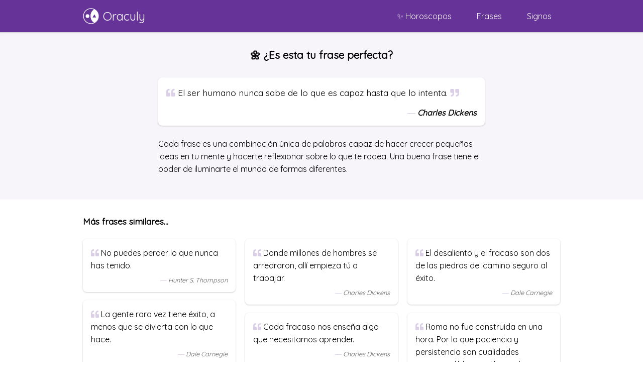

--- FILE ---
content_type: text/html; charset=utf-8
request_url: https://www.oraculy.es/frases-inspiradoras/frase-el-ser-humano-nunca-sabe-de-lo-que-es-capaz
body_size: 63056
content:
<!DOCTYPE html><html lang="es-ES" dir="ltr"><head><meta name="robots" content="index,follow"/><meta name="googlebot" content="index,follow,noarchive"/><link rel="home" href="https://www.oraculy.es"/><meta property="og:locale" content="es_ES"/><meta property="og:type" content="website"/><meta property="og:site_name" content="Oraculy"/><meta name="theme-color" content="rebeccapurple"/><meta http-equiv="X-UA-Compatible" content="IE=edge,chrome=1"/><meta name="viewport" content="width=device-width, initial-scale=1.0, maximum-scale=1.0, user-scalable=0"/><meta name="mobile-web-app-capable" content="yes"/><meta name="apple-mobile-web-app-capable" content="yes"/><meta name="apple-mobile-web-app-status-bar-style" content="black"/><link rel="apple-touch-icon" sizes="57x57" href="/favicons/apple-icon-57x57.png"/><link rel="apple-touch-icon" sizes="60x60" href="/favicons/apple-icon-60x60.png"/><link rel="apple-touch-icon" sizes="72x72" href="/favicons/apple-icon-72x72.png"/><link rel="apple-touch-icon" sizes="76x76" href="/favicons/apple-icon-76x76.png"/><link rel="apple-touch-icon" sizes="114x114" href="/favicons/apple-icon-114x114.png"/><link rel="apple-touch-icon" sizes="120x120" href="/favicons/apple-icon-120x120.png"/><link rel="apple-touch-icon" sizes="144x144" href="/favicons/apple-icon-144x144.png"/><link rel="apple-touch-icon" sizes="152x152" href="/favicons/apple-icon-152x152.png"/><link rel="apple-touch-icon" sizes="180x180" href="/favicons/apple-icon-180x180.png"/><link rel="icon" type="image/png" sizes="32x32" href="/favicons/favicon-32x32.png"/><link rel="icon" type="image/png" sizes="16x16" href="/favicons/favicon-16x16.png"/><link rel="manifest" href="/favicons/site.webmanifest"/><link rel="mask-icon" href="/favicons/safari-pinned-tab.svg" color="#5bbad5"/><meta name="msapplication-TileColor" content="#663399"/><meta name="msapplication-TileImage" content="/favicons/mstile-144x144.png"/><link rel="stylesheet" href="https://use.fontawesome.com/releases/v5.5.0/css/all.css" crossorigin="anonymous"/><link rel="manifest" href="/manifest.json"/><script crossorigin="anonymous" src="https://polyfill.io/v3/polyfill.min.js?features=Intl"></script><script async="" src="https://www.googletagmanager.com/gtag/js?id=UA-64330789-3"></script><script type="text/javascript">
    window.dataLayer = window.dataLayer || [];
    function gtag(){dataLayer.push(arguments);}
    gtag('js', new Date());

    // tracks first pageview
    gtag('config', 'UA-64330789-3', {'site_speed_sample_rate': 10});</script><script type="text/javascript">(function(h,o,t,j,a,r){
  h.hj=h.hj||function(){(h.hj.q=h.hj.q||[]).push(arguments)};
  h._hjSettings={hjid:3382811,hjsv:6};
  a=o.getElementsByTagName('head')[0];
  r=o.createElement('script');r.async=1;
  r.src=t+h._hjSettings.hjid+j+h._hjSettings.hjsv;
  a.appendChild(r);
})(window,document,'https://static.hotjar.com/c/hotjar-','.js?sv=');</script><script>!function(e,a){"object"==typeof exports&&"undefined"!=typeof module?module.exports=a():"function"==typeof define&&define.amd?define(a):(e.ReactIntlLocaleData=e.ReactIntlLocaleData||{},e.ReactIntlLocaleData.es=a())}(this,function(){"use strict";return[{locale:"es",pluralRuleFunction:function(e,a){return a?"other":1==e?"one":"other"},fields:{year:{displayName:"año",relative:{0:"este año",1:"el próximo año","-1":"el año pasado"},relativeTime:{future:{one:"dentro de {0} año",other:"dentro de {0} años"},past:{one:"hace {0} año",other:"hace {0} años"}}},"year-short":{displayName:"a",relative:{0:"este año",1:"el próximo año","-1":"el año pasado"},relativeTime:{future:{one:"dentro de {0} a",other:"dentro de {0} a"},past:{one:"hace {0} a",other:"hace {0} a"}}},month:{displayName:"mes",relative:{0:"este mes",1:"el próximo mes","-1":"el mes pasado"},relativeTime:{future:{one:"dentro de {0} mes",other:"dentro de {0} meses"},past:{one:"hace {0} mes",other:"hace {0} meses"}}},"month-short":{displayName:"m",relative:{0:"este mes",1:"el próximo mes","-1":"el mes pasado"},relativeTime:{future:{one:"dentro de {0} m",other:"dentro de {0} m"},past:{one:"hace {0} m",other:"hace {0} m"}}},day:{displayName:"día",relative:{0:"hoy",1:"mañana",2:"pasado mañana","-2":"anteayer","-1":"ayer"},relativeTime:{future:{one:"dentro de {0} día",other:"dentro de {0} días"},past:{one:"hace {0} día",other:"hace {0} días"}}},"day-short":{displayName:"d",relative:{0:"hoy",1:"mañana",2:"pasado mañana","-2":"anteayer","-1":"ayer"},relativeTime:{future:{one:"dentro de {0} día",other:"dentro de {0} días"},past:{one:"hace {0} día",other:"hace {0} días"}}},hour:{displayName:"hora",relative:{0:"esta hora"},relativeTime:{future:{one:"dentro de {0} hora",other:"dentro de {0} horas"},past:{one:"hace {0} hora",other:"hace {0} horas"}}},"hour-short":{displayName:"h",relative:{0:"esta hora"},relativeTime:{future:{one:"dentro de {0} h",other:"dentro de {0} h"},past:{one:"hace {0} h",other:"hace {0} h"}}},minute:{displayName:"minuto",relative:{0:"este minuto"},relativeTime:{future:{one:"dentro de {0} minuto",other:"dentro de {0} minutos"},past:{one:"hace {0} minuto",other:"hace {0} minutos"}}},"minute-short":{displayName:"min",relative:{0:"este minuto"},relativeTime:{future:{one:"dentro de {0} min",other:"dentro de {0} min"},past:{one:"hace {0} min",other:"hace {0} min"}}},second:{displayName:"segundo",relative:{0:"ahora"},relativeTime:{future:{one:"dentro de {0} segundo",other:"dentro de {0} segundos"},past:{one:"hace {0} segundo",other:"hace {0} segundos"}}},"second-short":{displayName:"s",relative:{0:"ahora"},relativeTime:{future:{one:"dentro de {0} s",other:"dentro de {0} s"},past:{one:"hace {0} s",other:"hace {0} s"}}}}},{locale:"es-419",parentLocale:"es"},{locale:"es-AR",parentLocale:"es-419",fields:{year:{displayName:"año",relative:{0:"este año",1:"el próximo año","-1":"el año pasado"},relativeTime:{future:{one:"dentro de {0} año",other:"dentro de {0} años"},past:{one:"hace {0} año",other:"hace {0} años"}}},"year-short":{displayName:"a",relative:{0:"este año",1:"el próximo año","-1":"el año pasado"},relativeTime:{future:{one:"dentro de {0} a",other:"dentro de {0} a"},past:{one:"hace {0} a",other:"hace {0} a"}}},month:{displayName:"mes",relative:{0:"este mes",1:"el próximo mes","-1":"el mes pasado"},relativeTime:{future:{one:"dentro de {0} mes",other:"dentro de {0} meses"},past:{one:"hace {0} mes",other:"hace {0} meses"}}},"month-short":{displayName:"m",relative:{0:"este mes",1:"el próximo mes","-1":"el mes pasado"},relativeTime:{future:{one:"dentro de {0} m",other:"dentro de {0} m"},past:{one:"hace {0} m",other:"hace {0} m"}}},day:{displayName:"día",relative:{0:"hoy",1:"mañana",2:"pasado mañana","-2":"anteayer","-1":"ayer"},relativeTime:{future:{one:"dentro de {0} día",other:"dentro de {0} días"},past:{one:"hace {0} día",other:"hace {0} días"}}},"day-short":{displayName:"d",relative:{0:"hoy",1:"mañana",2:"pasado mañana","-2":"anteayer","-1":"ayer"},relativeTime:{future:{one:"dentro de {0} días",other:"dentro de {0} días"},past:{one:"hace {0} días",other:"hace {0} días"}}},hour:{displayName:"hora",relative:{0:"esta hora"},relativeTime:{future:{one:"dentro de {0} hora",other:"dentro de {0} horas"},past:{one:"hace {0} hora",other:"hace {0} horas"}}},"hour-short":{displayName:"h",relative:{0:"esta hora"},relativeTime:{future:{one:"dentro de {0} h",other:"dentro de {0} h"},past:{one:"hace {0} h",other:"hace {0} h"}}},minute:{displayName:"minuto",relative:{0:"este minuto"},relativeTime:{future:{one:"dentro de {0} minuto",other:"dentro de {0} minutos"},past:{one:"hace {0} minuto",other:"hace {0} minutos"}}},"minute-short":{displayName:"min",relative:{0:"este minuto"},relativeTime:{future:{one:"dentro de {0} min",other:"dentro de {0} min"},past:{one:"hace {0} min",other:"hace {0} min"}}},second:{displayName:"segundo",relative:{0:"ahora"},relativeTime:{future:{one:"dentro de {0} segundo",other:"dentro de {0} segundos"},past:{one:"hace {0} segundo",other:"hace {0} segundos"}}},"second-short":{displayName:"seg.",relative:{0:"ahora"},relativeTime:{future:{one:"dentro de {0} seg.",other:"dentro de {0} seg."},past:{one:"hace {0} seg.",other:"hace {0} seg."}}}}},{locale:"es-BO",parentLocale:"es-419"},{locale:"es-BR",parentLocale:"es-419"},{locale:"es-BZ",parentLocale:"es-419"},{locale:"es-CL",parentLocale:"es-419"},{locale:"es-CO",parentLocale:"es-419"},{locale:"es-CR",parentLocale:"es-419"},{locale:"es-CU",parentLocale:"es-419"},{locale:"es-DO",parentLocale:"es-419",fields:{year:{displayName:"Año",relative:{0:"este año",1:"el próximo año","-1":"el año pasado"},relativeTime:{future:{one:"dentro de {0} año",other:"dentro de {0} años"},past:{one:"hace {0} año",other:"hace {0} años"}}},"year-short":{displayName:"a",relative:{0:"este año",1:"el próximo año","-1":"el año pasado"},relativeTime:{future:{one:"dentro de {0} a",other:"dentro de {0} a"},past:{one:"hace {0} a",other:"hace {0} a"}}},month:{displayName:"Mes",relative:{0:"este mes",1:"el próximo mes","-1":"el mes pasado"},relativeTime:{future:{one:"dentro de {0} mes",other:"dentro de {0} meses"},past:{one:"hace {0} mes",other:"hace {0} meses"}}},"month-short":{displayName:"m",relative:{0:"este mes",1:"el próximo mes","-1":"el mes pasado"},relativeTime:{future:{one:"dentro de {0} m",other:"dentro de {0} m"},past:{one:"hace {0} m",other:"hace {0} m"}}},day:{displayName:"Día",relative:{0:"hoy",1:"mañana",2:"pasado mañana","-2":"anteayer","-1":"ayer"},relativeTime:{future:{one:"dentro de {0} día",other:"dentro de {0} días"},past:{one:"hace {0} día",other:"hace {0} días"}}},"day-short":{displayName:"d",relative:{0:"hoy",1:"mañana",2:"pasado mañana","-2":"anteayer","-1":"ayer"},relativeTime:{future:{one:"dentro de {0} día",other:"dentro de {0} días"},past:{one:"hace {0} día",other:"hace {0} días"}}},hour:{displayName:"hora",relative:{0:"esta hora"},relativeTime:{future:{one:"dentro de {0} hora",other:"dentro de {0} horas"},past:{one:"hace {0} hora",other:"hace {0} horas"}}},"hour-short":{displayName:"h",relative:{0:"esta hora"},relativeTime:{future:{one:"dentro de {0} h",other:"dentro de {0} h"},past:{one:"hace {0} h",other:"hace {0} h"}}},minute:{displayName:"Minuto",relative:{0:"este minuto"},relativeTime:{future:{one:"dentro de {0} minuto",other:"dentro de {0} minutos"},past:{one:"hace {0} minuto",other:"hace {0} minutos"}}},"minute-short":{displayName:"min",relative:{0:"este minuto"},relativeTime:{future:{one:"dentro de {0} min",other:"dentro de {0} min"},past:{one:"hace {0} min",other:"hace {0} min"}}},second:{displayName:"Segundo",relative:{0:"ahora"},relativeTime:{future:{one:"dentro de {0} segundo",other:"dentro de {0} segundos"},past:{one:"hace {0} segundo",other:"hace {0} segundos"}}},"second-short":{displayName:"s",relative:{0:"ahora"},relativeTime:{future:{one:"dentro de {0} s",other:"dentro de {0} s"},past:{one:"hace {0} s",other:"hace {0} s"}}}}},{locale:"es-EA",parentLocale:"es"},{locale:"es-EC",parentLocale:"es-419"},{locale:"es-GQ",parentLocale:"es"},{locale:"es-GT",parentLocale:"es-419"},{locale:"es-HN",parentLocale:"es-419"},{locale:"es-IC",parentLocale:"es"},{locale:"es-MX",parentLocale:"es-419",fields:{year:{displayName:"año",relative:{0:"este año",1:"el año próximo","-1":"el año pasado"},relativeTime:{future:{one:"dentro de {0} año",other:"dentro de {0} años"},past:{one:"hace {0} año",other:"hace {0} años"}}},"year-short":{displayName:"a",relative:{0:"este año",1:"el próximo año","-1":"el año pasado"},relativeTime:{future:{one:"en {0} a",other:"en {0} a"},past:{one:"hace {0} a",other:"hace {0} a"}}},month:{displayName:"mes",relative:{0:"este mes",1:"el mes próximo","-1":"el mes pasado"},relativeTime:{future:{one:"en {0} mes",other:"en {0} meses"},past:{one:"hace {0} mes",other:"hace {0} meses"}}},"month-short":{displayName:"m",relative:{0:"este mes",1:"el próximo mes","-1":"el mes pasado"},relativeTime:{future:{one:"en {0} m",other:"en {0} m"},past:{one:"hace {0} m",other:"hace {0} m"}}},day:{displayName:"día",relative:{0:"hoy",1:"mañana",2:"pasado mañana","-2":"anteayer","-1":"ayer"},relativeTime:{future:{one:"dentro de {0} día",other:"dentro de {0} días"},past:{one:"hace {0} día",other:"hace {0} días"}}},"day-short":{displayName:"d",relative:{0:"hoy",1:"mañana",2:"pasado mañana","-2":"anteayer","-1":"ayer"},relativeTime:{future:{one:"en {0} día",other:"en {0} días"},past:{one:"hace {0} día",other:"hace {0} días"}}},hour:{displayName:"hora",relative:{0:"esta hora"},relativeTime:{future:{one:"dentro de {0} hora",other:"dentro de {0} horas"},past:{one:"hace {0} hora",other:"hace {0} horas"}}},"hour-short":{displayName:"h",relative:{0:"esta hora"},relativeTime:{future:{one:"en {0} h",other:"en {0} n"},past:{one:"hace {0} h",other:"hace {0} h"}}},minute:{displayName:"minuto",relative:{0:"este minuto"},relativeTime:{future:{one:"dentro de {0} minuto",other:"dentro de {0} minutos"},past:{one:"hace {0} minuto",other:"hace {0} minutos"}}},"minute-short":{displayName:"min",relative:{0:"este minuto"},relativeTime:{future:{one:"en {0} min",other:"en {0} min"},past:{one:"hace {0} min",other:"hace {0} min"}}},second:{displayName:"segundo",relative:{0:"ahora"},relativeTime:{future:{one:"dentro de {0} segundo",other:"dentro de {0} segundos"},past:{one:"hace {0} segundo",other:"hace {0} segundos"}}},"second-short":{displayName:"s",relative:{0:"ahora"},relativeTime:{future:{one:"en {0} s",other:"en {0} s"},past:{one:"hace {0} s",other:"hace {0} s"}}}}},{locale:"es-NI",parentLocale:"es-419"},{locale:"es-PA",parentLocale:"es-419"},{locale:"es-PE",parentLocale:"es-419"},{locale:"es-PH",parentLocale:"es"},{locale:"es-PR",parentLocale:"es-419"},{locale:"es-PY",parentLocale:"es-419",fields:{year:{displayName:"año",relative:{0:"este año",1:"el próximo año","-1":"el año pasado"},relativeTime:{future:{one:"dentro de {0} año",other:"dentro de {0} años"},past:{one:"hace {0} año",other:"hace {0} años"}}},"year-short":{displayName:"a",relative:{0:"este año",1:"el próximo año","-1":"el año pasado"},relativeTime:{future:{one:"dentro de {0} a",other:"dentro de {0} a"},past:{one:"hace {0} a",other:"hace {0} a"}}},month:{displayName:"mes",relative:{0:"este mes",1:"el próximo mes","-1":"el mes pasado"},relativeTime:{future:{one:"dentro de {0} mes",other:"dentro de {0} meses"},past:{one:"hace {0} mes",other:"hace {0} meses"}}},"month-short":{displayName:"m",relative:{0:"este mes",1:"el próximo mes","-1":"el mes pasado"},relativeTime:{future:{one:"dentro de {0} m",other:"dentro de {0} m"},past:{one:"hace {0} m",other:"hace {0} m"}}},day:{displayName:"día",relative:{0:"hoy",1:"mañana",2:"pasado mañana","-2":"anteayer","-1":"ayer"},relativeTime:{future:{one:"dentro de {0} día",other:"dentro de {0} días"},past:{one:"hace {0} día",other:"hace {0} días"}}},"day-short":{displayName:"d",relative:{0:"hoy",1:"mañana",2:"pasado mañana","-2":"anteayer","-1":"ayer"},relativeTime:{future:{one:"dentro de {0} día",other:"dentro de {0} días"},past:{one:"hace {0} día",other:"hace {0} días"}}},hour:{displayName:"hora",relative:{0:"esta hora"},relativeTime:{future:{one:"dentro de {0} hora",other:"dentro de {0} horas"},past:{one:"hace {0} hora",other:"hace {0} horas"}}},"hour-short":{displayName:"h",relative:{0:"esta hora"},relativeTime:{future:{one:"dentro de {0} h",other:"dentro de {0} h"},past:{one:"hace {0} h",other:"hace {0} h"}}},minute:{displayName:"minuto",relative:{0:"este minuto"},relativeTime:{future:{one:"dentro de {0} minuto",other:"dentro de {0} minutos"},past:{one:"hace {0} minuto",other:"hace {0} minutos"}}},"minute-short":{displayName:"min",relative:{0:"este minuto"},relativeTime:{future:{one:"dentro de {0} min",other:"dentro de {0} min"},past:{one:"hace {0} min",other:"hace {0} min"}}},second:{displayName:"segundo",relative:{0:"ahora"},relativeTime:{future:{one:"dentro de {0} segundo",other:"dentro de {0} segundos"},past:{one:"hace {0} segundo",other:"hace {0} segundos"}}},"second-short":{displayName:"seg.",relative:{0:"ahora"},relativeTime:{future:{one:"dentro de {0} seg.",other:"dentro de {0} seg."},past:{one:"hace {0} seg.",other:"hace {0} seg."}}}}},{locale:"es-SV",parentLocale:"es-419",fields:{year:{displayName:"año",relative:{0:"este año",1:"el próximo año","-1":"el año pasado"},relativeTime:{future:{one:"dentro de {0} año",other:"dentro de {0} años"},past:{one:"hace {0} año",other:"hace {0} años"}}},"year-short":{displayName:"a",relative:{0:"este año",1:"el próximo año","-1":"el año pasado"},relativeTime:{future:{one:"dentro de {0} a",other:"dentro de {0} a"},past:{one:"hace {0} a",other:"hace {0} a"}}},month:{displayName:"mes",relative:{0:"este mes",1:"el próximo mes","-1":"el mes pasado"},relativeTime:{future:{one:"dentro de {0} mes",other:"dentro de {0} meses"},past:{one:"hace {0} mes",other:"hace {0} meses"}}},"month-short":{displayName:"m",relative:{0:"este mes",1:"el próximo mes","-1":"el mes pasado"},relativeTime:{future:{one:"dentro de {0} m",other:"dentro de {0} m"},past:{one:"hace {0} m",other:"hace {0} m"}}},day:{displayName:"día",relative:{0:"hoy",1:"mañana",2:"pasado mañana","-2":"antier","-1":"ayer"},relativeTime:{future:{one:"dentro de {0} día",other:"dentro de {0} días"},past:{one:"hace {0} día",other:"hace {0} días"}}},"day-short":{displayName:"d",relative:{0:"hoy",1:"mañana",2:"pasado mañana","-2":"anteayer","-1":"ayer"},relativeTime:{future:{one:"dentro de {0} día",other:"dentro de {0} días"},past:{one:"hace {0} día",other:"hace {0} días"}}},hour:{displayName:"hora",relative:{0:"esta hora"},relativeTime:{future:{one:"dentro de {0} hora",other:"dentro de {0} horas"},past:{one:"hace {0} hora",other:"hace {0} horas"}}},"hour-short":{displayName:"h",relative:{0:"esta hora"},relativeTime:{future:{one:"dentro de {0} h",other:"dentro de {0} h"},past:{one:"hace {0} h",other:"hace {0} h"}}},minute:{displayName:"minuto",relative:{0:"este minuto"},relativeTime:{future:{one:"dentro de {0} minuto",other:"dentro de {0} minutos"},past:{one:"hace {0} minuto",other:"hace {0} minutos"}}},"minute-short":{displayName:"min",relative:{0:"este minuto"},relativeTime:{future:{one:"dentro de {0} min",other:"dentro de {0} min"},past:{one:"hace {0} min",other:"hace {0} min"}}},second:{displayName:"segundo",relative:{0:"ahora"},relativeTime:{future:{one:"dentro de {0} segundo",other:"dentro de {0} segundos"},past:{one:"hace {0} segundo",other:"hace {0} segundos"}}},"second-short":{displayName:"s",relative:{0:"ahora"},relativeTime:{future:{one:"dentro de {0} s",other:"dentro de {0} s"},past:{one:"hace {0} s",other:"hace {0} s"}}}}},{locale:"es-US",parentLocale:"es-419",fields:{year:{displayName:"año",relative:{0:"este año",1:"el año próximo","-1":"el año pasado"},relativeTime:{future:{one:"dentro de {0} año",other:"dentro de {0} años"},past:{one:"hace {0} año",other:"hace {0} años"}}},"year-short":{displayName:"a",relative:{0:"este año",1:"el próximo año","-1":"el año pasado"},relativeTime:{future:{one:"dentro de {0} a",other:"dentro de {0} a"},past:{one:"hace {0} a",other:"hace {0} a"}}},month:{displayName:"mes",relative:{0:"este mes",1:"el mes próximo","-1":"el mes pasado"},relativeTime:{future:{one:"dentro de {0} mes",other:"dentro de {0} meses"},past:{one:"hace {0} mes",other:"hace {0} meses"}}},"month-short":{displayName:"m",relative:{0:"este mes",1:"el próximo mes","-1":"el mes pasado"},relativeTime:{future:{one:"dentro de {0} m",other:"dentro de {0} m"},past:{one:"hace {0} m",other:"hace {0} m"}}},day:{displayName:"día",relative:{0:"hoy",1:"mañana",2:"pasado mañana","-2":"anteayer","-1":"ayer"},relativeTime:{future:{one:"dentro de {0} día",other:"dentro de {0} días"},past:{one:"hace {0} día",other:"hace {0} días"}}},"day-short":{displayName:"d",relative:{0:"hoy",1:"mañana",2:"pasado mañana","-2":"anteayer","-1":"ayer"},relativeTime:{future:{one:"dentro de {0} día",other:"dentro de {0} días"},past:{one:"hace {0} día",other:"hace {0} días"}}},hour:{displayName:"hora",relative:{0:"esta hora"},relativeTime:{future:{one:"dentro de {0} hora",other:"dentro de {0} horas"},past:{one:"hace {0} hora",other:"hace {0} horas"}}},"hour-short":{displayName:"h",relative:{0:"esta hora"},relativeTime:{future:{one:"dentro de {0} h",other:"dentro de {0} h"},past:{one:"hace {0} h",other:"hace {0} h"}}},minute:{displayName:"minuto",relative:{0:"este minuto"},relativeTime:{future:{one:"dentro de {0} minuto",other:"dentro de {0} minutos"},past:{one:"hace {0} minuto",other:"hace {0} minutos"}}},"minute-short":{displayName:"min",relative:{0:"este minuto"},relativeTime:{future:{one:"dentro de {0} min",other:"dentro de {0} min"},past:{one:"hace {0} min",other:"hace {0} min"}}},second:{displayName:"segundo",relative:{0:"ahora"},relativeTime:{future:{one:"dentro de {0} segundo",other:"dentro de {0} segundos"},past:{one:"hace {0} segundo",other:"hace {0} segundos"}}},"second-short":{displayName:"s",relative:{0:"ahora"},relativeTime:{future:{one:"dentro de {0} s",other:"dentro de {0} s"},past:{one:"hace {0} s",other:"hace {0} s"}}}}},{locale:"es-UY",parentLocale:"es-419"},{locale:"es-VE",parentLocale:"es-419"}]});
</script><meta name="viewport" content="width=device-width"/><meta charSet="utf-8"/><title>Frases - La frase escogida</title><meta name="description" content="La frase inspiradora que has seleccionado: El ser humano nunca sabe de lo que es capaz hasta que lo intenta."/><meta name="keywords" content="la frase del día inspiración en momentos difíciles, cuidar el alma, reflexión de la vida, pensamiento, frases divertidas, motivación, ánimo"/><meta property="og:title" content="Frases - La frase escogida"/><meta property="og:description" content="La frase inspiradora que has seleccionado: El ser humano nunca sabe de lo que es capaz hasta que lo intenta."/><meta property="og:url" content="https://www.oraculy.es/frase-inspiradora-undefined"/><link rel="canonical" href="https://www.oraculy.es/frase-inspiradora-undefined"/><meta name="next-head-count" content="9"/><link rel="preload" href="/_next/static/_DmYAgmSdmnPZstWSYXR8/pages/quotes/detail.js" as="script"/><link rel="preload" href="/_next/static/_DmYAgmSdmnPZstWSYXR8/pages/_app.js" as="script"/><link rel="preload" href="/_next/static/runtime/webpack-b65cab0b00afd201cbda.js" as="script"/><link rel="preload" href="/_next/static/chunks/framework.7e08fe9ea8a6384354d7.js" as="script"/><link rel="preload" href="/_next/static/chunks/commons.82bd166d9ecc87aeedf8.js" as="script"/><link rel="preload" href="/_next/static/chunks/ec8b91295a794410005a094ab902eb26f0b47487.a89d1d4067969515be2f.js" as="script"/><link rel="preload" href="/_next/static/runtime/main-9e64bce74f5c536fcc2c.js" as="script"/><link rel="preload" href="/_next/static/chunks/b156001f69e2df72117bc7da26a4cca81af4a7ac.d05afd8c511edcf00cb1.js" as="script"/><link rel="preload" href="/_next/static/chunks/8b09530270616991d6312d5773159ddc9141e82e.26d0e1af842d9b2e6284.js" as="script"/><style id="__jsx-837556483">nav.jsx-837556483{display:-webkit-box;display:-webkit-flex;display:-ms-flexbox;display:flex;-webkit-align-items:center;-webkit-box-align:center;-ms-flex-align:center;align-items:center;}a.jsx-837556483{display:-webkit-box;display:-webkit-flex;display:-ms-flexbox;display:flex;-webkit-text-decoration:none;text-decoration:none;-webkit-align-items:center;-webkit-box-align:center;-ms-flex-align:center;align-items:center;color:white;}.mobile-menu-button.jsx-837556483{display:-webkit-inline-box;display:-webkit-inline-flex;display:-ms-inline-flexbox;display:inline-flex;padding:0.5rem 0.5rem 0.5rem 0.8rem;border-radius:0.5rem;background:#f4e8ff14;}.mobile-menu-button.jsx-837556483>span.jsx-837556483{margin-right:0.3rem;}.menu.jsx-837556483{display:none;-webkit-align-items:center;-webkit-box-align:center;-ms-flex-align:center;align-items:center;-webkit-flex-direction:column;-ms-flex-direction:column;flex-direction:column;position:fixed;height:100vh;right:0;left:0;top:0;bottom:0;z-index:9;background:white;padding:0 1rem 1rem 1rem;background:rebeccapurple;}.menu.visible.jsx-837556483{display:-webkit-box;display:-webkit-flex;display:-ms-flexbox;display:flex;}.menu.jsx-837556483>div.jsx-837556483{height:4rem;width:100%;display:-webkit-box;display:-webkit-flex;display:-ms-flexbox;display:flex;-webkit-box-pack:justify;-webkit-justify-content:space-between;-ms-flex-pack:justify;justify-content:space-between;margin-bottom:1rem;-webkit-align-items:center;-webkit-box-align:center;-ms-flex-align:center;align-items:center;border-bottom:1px dashed rgba(211,165,255,0.3);}.menu.jsx-837556483>li.jsx-837556483{-webkit-align-items:center;-webkit-box-align:center;-ms-flex-align:center;align-items:center;position:relative;width:100%;}.menu.jsx-837556483>li.jsx-837556483>a.jsx-837556483{padding:1rem;color:white;font-size:1.1rem;font-weight:bold;border-radius:0.5rem;border:1px dashed transparent;-webkit-box-pack:center;-webkit-justify-content:center;-ms-flex-pack:center;justify-content:center;margin-bottom:0.5rem;}.submenu.jsx-837556483{display:none;}@media (min-width:768px){nav.jsx-837556483,.menu.jsx-837556483{-webkit-flex-direction:initial;-ms-flex-direction:initial;flex-direction:initial;}.mobile-menu-button.jsx-837556483{display:none;}.menu.jsx-837556483{display:-webkit-box;display:-webkit-flex;display:-ms-flexbox;display:flex;position:relative;background:transparent;height:initial;padding:0;}.menu.jsx-837556483>li.jsx-837556483{margin-right:1rem;padding:0;width:auto;}.menu.jsx-837556483>li.jsx-837556483>a.jsx-837556483{padding:0.7rem 1rem;font-weight:initial;font-size:1rem;margin-bottom:0;pointer-events:initial;}.menu.jsx-837556483>li.jsx-837556483>a.jsx-837556483:hover,.menu.jsx-837556483>li.jsx-837556483>a.jsx-837556483:active{background:#f5eaff12;border-color:#f7f4fa1c;}.menu.jsx-837556483>li.jsx-837556483:last-child{margin-right:0;}.submenu.jsx-837556483{padding:0.5rem;border-radius:0.5rem;-webkit-flex-direction:column;-ms-flex-direction:column;flex-direction:column;background:white;position:absolute;min-width:15rem;margin:0 auto;-webkit-transform:translateX(50%);-ms-transform:translateX(50%);transform:translateX(50%);right:50%;z-index:9;box-shadow:0 1px 25px 0px rgba(0,0,0,0.3);top:calc(100% + 1rem);}.menu.jsx-837556483>li.jsx-837556483:hover>.submenu.jsx-837556483{display:-webkit-box;display:-webkit-flex;display:-ms-flexbox;display:flex;}.submenu.jsx-837556483::after{content:'';width:0;height:0;border-left:10px solid transparent;border-right:10px solid transparent;border-bottom:12px solid #fff;top:-0.6rem;position:absolute;right:50%;-webkit-transform:translateX(50%);-ms-transform:translateX(50%);transform:translateX(50%);}.submenu.jsx-837556483::before{content:'';position:absolute;width:100%;height:1.1rem;background:transparent;top:-1.1rem;left:0;}.submenu.jsx-837556483>li.jsx-837556483>a.jsx-837556483{color:initial;padding:0.5rem;border-radius:0.5rem;margin-top:0.2rem;border:1px dashed white;}.submenu.jsx-837556483>li.jsx-837556483>a.jsx-837556483:hover{background:#8e6fa90d;border-color:#e6e0ed;}}@media (max-width:1200px){.menu.jsx-837556483>li.jsx-837556483:last-child>.submenu.jsx-837556483{right:0;-webkit-transform:none;-ms-transform:none;transform:none;}.menu.jsx-837556483>li.jsx-837556483:last-child>.submenu.jsx-837556483::after{right:2rem;-webkit-transform:none;-ms-transform:none;transform:none;}}</style><style id="__jsx-2435088392">header.jsx-2435088392{padding:0 1rem;box-shadow:0px 2px 1px 0 rgba(0,0,0,0.12);background:rebeccapurple;height:4rem;position:relative;}header.is-home-page.jsx-2435088392{position:absolute;left:0;right:0;background:transparent;z-index:9;}.inner-wrapper.jsx-2435088392{display:-webkit-box;display:-webkit-flex;display:-ms-flexbox;display:flex;-webkit-box-pack:justify;-webkit-justify-content:space-between;-ms-flex-pack:justify;justify-content:space-between;height:inherit;line-height:inherit;max-width:950px;margin:0 auto;}.inner-wrapper.jsx-2435088392 a.jsx-2435088392{color:white;-webkit-text-decoration:none;text-decoration:none;}.inner-wrapper-left.jsx-2435088392{display:-webkit-box;display:-webkit-flex;display:-ms-flexbox;display:flex;-webkit-flex:3;-ms-flex:3;flex:3;-webkit-box-pack:start;-webkit-justify-content:flex-start;-ms-flex-pack:start;justify-content:flex-start;height:inherit;line-height:inherit;}.inner-wrapper-left.jsx-2435088392>a.jsx-2435088392{display:-webkit-box;display:-webkit-flex;display:-ms-flexbox;display:flex;-webkit-align-items:center;-webkit-box-align:center;-ms-flex-align:center;align-items:center;min-width:1.5rem;}.inner-wrapper-right.jsx-2435088392{display:-webkit-box;display:-webkit-flex;display:-ms-flexbox;display:flex;-webkit-flex:7;-ms-flex:7;flex:7;color:white;height:inherit;line-height:inherit;-webkit-box-pack:end;-webkit-justify-content:flex-end;-ms-flex-pack:end;justify-content:flex-end;}h1.jsx-2435088392{margin:0;width:100%;font-size:1.5rem;height:inherit;line-height:inherit;color:white;display:inline-block;font-family:"Quicksand", sans-serif;font-weight:normal;}h1.jsx-2435088392 a.jsx-2435088392{display:-webkit-box;display:-webkit-flex;display:-ms-flexbox;display:flex;-webkit-align-items:center;-webkit-box-align:center;-ms-flex-align:center;align-items:center;height:inherit;line-height:inherit;text-align:left;-webkit-text-decoration:none;text-decoration:none;}h1.jsx-2435088392 a.jsx-2435088392>svg{margin-right:0.5rem;}h1.jsx-2435088392>span.jsx-2435088392{line-height:inherit;height:inherit;display:inline-block;margin-left:0.5rem;text-shadow:0 1px 6px rgba(0,92,185,0.6);}</style><style id="__jsx-278465934">section.jsx-278465934{background:rgba(102,51,153,0.05);padding:1rem;}header.jsx-278465934{padding:1rem 0 2rem;text-align:center;}h1.jsx-278465934{font-size:1.3rem;font-weight:bold;}div.jsx-278465934{max-width:650px;margin:0 auto;padding-bottom:1.5rem;}article.jsx-278465934{padding:1rem;background:white;box-shadow:0 1px 3px 0px rgba(0,0,0,0.2);border-radius:0.5rem;margin-bottom:1.5rem;}article.jsx-278465934>p.jsx-278465934{font-size:1.1rem;margin-bottom:1rem;}article.jsx-278465934>p.jsx-278465934>i.jsx-278465934{color:#dbd0e7;}article.jsx-278465934>span.jsx-278465934{font-style:italic;font-weight:bold;width:100%;display:block;text-align:right;}article.jsx-278465934>span.jsx-278465934:before{content:'― ';color:#dbd0e7;}aside.jsx-278465934{display:-webkit-box;display:-webkit-flex;display:-ms-flexbox;display:flex;-webkit-box-pack:start;-webkit-justify-content:flex-start;-ms-flex-pack:start;justify-content:flex-start;-webkit-align-items:center;-webkit-box-align:center;-ms-flex-align:center;align-items:center;}aside.jsx-278465934>i.jsx-278465934{font-size:1.5rem;}</style><style id="__jsx-1323825439">.layout-block.jsx-1323825439{width:100%;-webkit-order:0;-ms-flex-order:0;order:0;}@media (min-width:480px){.media-sm-1.jsx-1323825439{width:8.333333%;}.media-sm-2.jsx-1323825439{width:16.66666%;}.media-sm-3.jsx-1323825439{width:25%;}.media-sm-4.jsx-1323825439{width:33.33333%;}.media-sm-5.jsx-1323825439{width:41.66666%;}.media-sm-6.jsx-1323825439{width:50%;}.media-sm-7.jsx-1323825439{width:58.33333%;}.media-sm-8.jsx-1323825439{width:66.66666%;}.media-sm-9.jsx-1323825439{width:75%;}.media-sm-10.jsx-1323825439{width:83.33333%;}.media-sm-11.jsx-1323825439{width:91.66666%;}.media-sm-12.jsx-1323825439{width:100%;}}@media (min-width:768px){.media-md-1.jsx-1323825439{width:8.333333%;}.media-md-2.jsx-1323825439{width:16.66666%;}.media-md-3.jsx-1323825439{width:25%;}.media-md-4.jsx-1323825439{width:33.33333%;}.media-md-5.jsx-1323825439{width:41.66666%;}.media-md-6.jsx-1323825439{width:50%;}.media-md-7.jsx-1323825439{width:58.33333%;}.media-md-8.jsx-1323825439{width:66.66666%;}.media-md-9.jsx-1323825439{width:75%;}.media-md-10.jsx-1323825439{width:83.33333%;}.media-md-11.jsx-1323825439{width:91.66666%;}.media-md-12.jsx-1323825439{width:100%;}}@media (min-width:1024px){.media-lg-1.jsx-1323825439{width:8.333333%;}.media-lg-2.jsx-1323825439{width:16.66666%;}.media-lg-3.jsx-1323825439{width:25%;}.media-lg-4.jsx-1323825439{width:33.33333%;}.media-lg-5.jsx-1323825439{width:41.66666%;}.media-lg-6.jsx-1323825439{width:50%;}.media-lg-7.jsx-1323825439{width:58.33333%;}.media-lg-8.jsx-1323825439{width:66.66666%;}.media-lg-9.jsx-1323825439{width:75%;}.media-lg-10.jsx-1323825439{width:83.33333%;}.media-lg-11.jsx-1323825439{width:91.66666%;}.media-lg-12.jsx-1323825439{width:100%;}}</style><style id="__jsx-172683723">.layout-container.jsx-172683723{max-width:100%;margin:0 auto;display:-webkit-box;display:-webkit-flex;display:-ms-flexbox;display:flex;-webkit-flex-wrap:wrap;-ms-flex-wrap:wrap;flex-wrap:wrap;-webkit-flex-direction:row;-ms-flex-direction:row;flex-direction:row;-webkit-box-pack:space-between;-webkit-justify-content:space-between;-ms-flex-pack:space-between;justify-content:space-between;padding:0;}</style><style id="__jsx-1108588524">header.jsx-1108588524{margin:1rem 0 1.5rem;}h2.jsx-1108588524{font-weight:bold;font-size:1.1rem;}aside.jsx-1108588524{display:-webkit-box;display:-webkit-flex;display:-ms-flexbox;display:flex;width:100%;-webkit-box-pack:justify;-webkit-justify-content:space-between;-ms-flex-pack:justify;justify-content:space-between;-webkit-flex-wrap:wrap;-ms-flex-wrap:wrap;flex-wrap:wrap;}aside.jsx-1108588524>div.jsx-1108588524{width:100%;}article.jsx-1108588524{background:white;box-shadow:0 1px 3px 0px rgba(0,0,0,0.2);border-radius:0.5rem;margin-bottom:1rem;-webkit-transition:ease-in-out 75ms;transition:ease-in-out 75ms;}article.jsx-1108588524:hover{-webkit-transform:scale(1.02);-ms-transform:scale(1.02);transform:scale(1.02);}article.jsx-1108588524>a.jsx-1108588524{display:block;padding:1rem;-webkit-text-decoration:none;text-decoration:none;color:inherit;}article.jsx-1108588524>a.jsx-1108588524>span.jsx-1108588524{font-size:0.8rem;font-style:italic;color:#606060;display:block;width:100%;text-align:right;}article.jsx-1108588524>a.jsx-1108588524>span.jsx-1108588524:before{content:'― ';color:#dbd0e7;}article.jsx-1108588524 p.jsx-1108588524>i.jsx-1108588524{color:#dbd0e7;-webkit-transition:ease-in-out 75ms;transition:ease-in-out 75ms;}article.jsx-1108588524:hover p.jsx-1108588524>i.jsx-1108588524{color:rgba(102,51,153,0.4);}footer.jsx-1108588524{margin-top:1rem;text-align:center;}footer.jsx-1108588524>a.jsx-1108588524{border-radius:0.3rem;font-family:inherit;padding:0.6rem 0.8rem;border:none;border-radius:0.3rem;display:inline-block;font-size:1.1rem;box-shadow:rgba(0,0,0,0.35) 0px 1px 3px 0px;cursor:pointer;background:rebeccapurple;color:white;-webkit-text-decoration:none;text-decoration:none;}@media (min-width:768px){aside.jsx-1108588524>div.jsx-1108588524{width:32%;}}</style><style id="__jsx-1063589232">.layout-container.jsx-1063589232{max-width:950px;margin:0 auto;display:-webkit-box;display:-webkit-flex;display:-ms-flexbox;display:flex;-webkit-flex-wrap:wrap;-ms-flex-wrap:wrap;flex-wrap:wrap;-webkit-flex-direction:row;-ms-flex-direction:row;flex-direction:row;-webkit-box-pack:space-between;-webkit-justify-content:space-between;-ms-flex-pack:space-between;justify-content:space-between;padding:1rem;}</style><style id="__jsx-2441179761">footer.jsx-2441179761{position:relative;margin-top:5rem;border-top:1px solid #f1f1f1;text-align:center;background:rebeccapurple;}.top.jsx-2441179761{padding:2rem 1rem 1rem;}.bottom.jsx-2441179761{padding:0.5rem 1rem;background:#8c65b3;}.wave-shape.jsx-2441179761{pointer-events:none;position:absolute;bottom:100%;left:0;right:0;width:100%;}.first-wave.jsx-2441179761{fill:rebeccapurple;}.background-wave.jsx-2441179761{opacity:0.5;isolation:isolate;fill:rebeccapurple;}a.jsx-2441179761{color:white;-webkit-text-decoration:none;text-decoration:none;}a.home-link.jsx-2441179761{margin-bottom:1rem;font-size:1.5rem;display:block;}strong.slogan.jsx-2441179761{color:white;display:block;font-size:0.8rem;margin-bottom:0.5rem;}ul.jsx-2441179761{list-style:none;margin:0;padding:0;margin:1.3rem auto 1rem;}li.jsx-2441179761{display:inline-block;}li.jsx-2441179761>a.jsx-2441179761{color:rgba(255,255,255,0.83);}li.jsx-2441179761>a.jsx-2441179761:hover{color:white;}.social-links.jsx-2441179761>li.jsx-2441179761{font-size:1.6rem;margin:0 0.7rem;font-size:2rem;}.legal-links.jsx-2441179761>li.jsx-2441179761{font-size:0.9rem;padding:0 0.4rem;position:relative;}.legal-links.jsx-2441179761>li.jsx-2441179761::after{content:'·';color:white;position:absolute;right:-0.1rem;}.legal-links.jsx-2441179761>li.jsx-2441179761:last-child.jsx-2441179761::after{content:'';}span.freepik-attribution.jsx-2441179761{color:white;font-size:0.7rem;display:block;}</style><style id="__jsx-2387985570">@import url('https://fonts.googleapis.com/css?family=Quicksand');html,body,div,span,applet,object,iframe,h1,h2,h3,h4,h5,h6,p,blockquote,pre,a,abbr,acronym,address,big,cite,code,del,dfn,em,img,ins,kbd,q,s,samp,small,strike,strong,sub,sup,tt,var,b,u,i,center,dl,dt,dd,ol,ul,li,fieldset,form,label,legend,table,caption,tbody,tfoot,thead,tr,th,td,article,aside,canvas,details,embed,figure,figcaption,footer,header,hgroup,menu,nav,output,ruby,section,summary,time,mark,audio,video{margin:0;padding:0;border:0;font-size:100%;vertical-align:baseline;}article,aside,details,figcaption,figure,footer,header,hgroup,menu,nav,section{display:block;}body{margin:0;font-family:"Quicksand", sans-serif;}ol,ul{list-style:none;padding:0;margin:0;}li{padding:0;}blockquote,q{quotes:none;}blockquote:before,blockquote:after,q:before,q:after{content:'';content:none;}table{border-collapse:collapse;border-spacing:0;}p{line-height:1.6;margin-bottom:0.5rem;}</style></head><body><div id="__next"><header class="jsx-2435088392 "><div class="jsx-2435088392 inner-wrapper"><div class="jsx-2435088392 inner-wrapper-left"><h1 class="jsx-2435088392"><a class="jsx-2435088392" href="/"><svg xmlns="http://www.w3.org/2000/svg" version="1.1" width="2rem" height="2rem" viewBox="0 0 100 100"><g stroke-dasharray="none" stroke-miterlimit="4" stroke-opacity="1" transform="translate(0 -197) matrix(3.68235 0 0 3.68235 -452.399 11.233) matrix(.71345 0 0 .71345 46.972 27.79) translate(3.355 2.457)"><circle cx="122.142" cy="48.302" r="17.752" fill="none" fill-opacity="1" stroke="white" stroke-dashoffset="0" stroke-width="1.43" opacity="1"></circle><circle cx="113.934" cy="48.325" r="4.351" fill="white" fill-opacity="1" stroke="white" stroke-dashoffset="0" stroke-linecap="butt" stroke-linejoin="round" stroke-width="0" opacity="1" paint-order="markers fill stroke"></circle><path fill="none" stroke="white" stroke-linecap="butt" stroke-linejoin="miter" stroke-width="1.62" d="M131.128 32.653s-9.248 3.453-9.294 15.364c-.046 11.912 9.2 15.744 9.2 15.744"></path></g><path fill="white" fill-opacity="1" stroke="#000" stroke-dasharray="none" stroke-dashoffset="0" stroke-miterlimit="4" stroke-opacity="1" stroke-width="0" d="M142.721 53.13c-.14 0-1.235.699-1.823 1.163-.451.356-1.37 1.274-1.728 1.724-1.444 1.818-2.251 3.922-2.497 6.515-.062.651-.053 2.161.017 2.817.3 2.822 1.29 5.123 3.039 7.06.791.877 1.898 1.765 2.828 2.269.145.078.273.143.284.143.044.001.983-.654 1.283-.895 2.592-2.081 4.23-4.987 4.686-8.313.076-.56.107-2.093.054-2.685-.158-1.74-.69-3.507-1.503-4.992a16.12 16.12 0 00-1.269-1.902c-.418-.523-1.374-1.472-1.932-1.917-.463-.37-1.363-.988-1.439-.988zm-.367 7.874l2.855 5.378-6.009-.08z" opacity="1" transform="translate(0 -197) matrix(3.68235 0 0 3.68235 -452.399 11.233)"></path></svg><span class="jsx-2435088392">Oraculy</span></a></h1></div><div class="jsx-2435088392 inner-wrapper-right"><nav role="navigation" aria-label="navegación" class="jsx-837556483"><a class="jsx-837556483 mobile-menu-button"><span class="jsx-837556483">Menu</span><svg xmlns="http://www.w3.org/2000/svg" height="24" viewBox="0 0 24 24" width="24" class="jsx-837556483"><path fill="currentColor" d="M4 5h16a1 1 0 0 1 0 2H4a1 1 0 1 1 0-2zm0 6h16a1 1 0 0 1 0 2H4a1 1 0 0 1 0-2zm0 6h16a1 1 0 0 1 0 2H4a1 1 0 0 1 0-2z" class="jsx-837556483"></path></svg></a><ul class="jsx-837556483 menu"><div class="jsx-837556483"><svg xmlns="http://www.w3.org/2000/svg" version="1.1" width="2rem" height="2rem" viewBox="0 0 100 100"><g stroke-dasharray="none" stroke-miterlimit="4" stroke-opacity="1" transform="translate(0 -197) matrix(3.68235 0 0 3.68235 -452.399 11.233) matrix(.71345 0 0 .71345 46.972 27.79) translate(3.355 2.457)"><circle cx="122.142" cy="48.302" r="17.752" fill="none" fill-opacity="1" stroke="white" stroke-dashoffset="0" stroke-width="1.43" opacity="1"></circle><circle cx="113.934" cy="48.325" r="4.351" fill="white" fill-opacity="1" stroke="white" stroke-dashoffset="0" stroke-linecap="butt" stroke-linejoin="round" stroke-width="0" opacity="1" paint-order="markers fill stroke"></circle><path fill="none" stroke="white" stroke-linecap="butt" stroke-linejoin="miter" stroke-width="1.62" d="M131.128 32.653s-9.248 3.453-9.294 15.364c-.046 11.912 9.2 15.744 9.2 15.744"></path></g><path fill="white" fill-opacity="1" stroke="#000" stroke-dasharray="none" stroke-dashoffset="0" stroke-miterlimit="4" stroke-opacity="1" stroke-width="0" d="M142.721 53.13c-.14 0-1.235.699-1.823 1.163-.451.356-1.37 1.274-1.728 1.724-1.444 1.818-2.251 3.922-2.497 6.515-.062.651-.053 2.161.017 2.817.3 2.822 1.29 5.123 3.039 7.06.791.877 1.898 1.765 2.828 2.269.145.078.273.143.284.143.044.001.983-.654 1.283-.895 2.592-2.081 4.23-4.987 4.686-8.313.076-.56.107-2.093.054-2.685-.158-1.74-.69-3.507-1.503-4.992a16.12 16.12 0 00-1.269-1.902c-.418-.523-1.374-1.472-1.932-1.917-.463-.37-1.363-.988-1.439-.988zm-.367 7.874l2.855 5.378-6.009-.08z" opacity="1" transform="translate(0 -197) matrix(3.68235 0 0 3.68235 -452.399 11.233)"></path></svg><a class="jsx-837556483 mobile-menu-button"><span class="jsx-837556483">Menu</span><svg xmlns="http://www.w3.org/2000/svg" fill="none" height="24" stroke="currentColor" stroke-linecap="round" stroke-linejoin="round" stroke-width="2" viewBox="0 0 24 24" width="24" class="jsx-837556483"><line x1="18" x2="6" y1="6" y2="18" class="jsx-837556483"></line><line x1="6" x2="18" y1="6" y2="18" class="jsx-837556483"></line></svg></a></div><li class="jsx-837556483"><a class="jsx-837556483" href="/horoscopo-diario-aries">✨ Horoscopos</a></li><li class="jsx-837556483"><a class="jsx-837556483" href="/frases-inspiradoras">🌼 <!-- -->Frases</a></li><li class="jsx-837556483"><a class="jsx-837556483" href="/signos-del-zodiaco">🌠 <!-- -->Signos</a></li></ul></nav></div></div></header><main role="main"><div class="jsx-172683723 layout-container"><div class="jsx-1323825439 layout-block"><section class="jsx-278465934"><div class="jsx-278465934"><header class="jsx-278465934"><h1 class="jsx-278465934">🌼 ¿Es esta tu frase perfecta?</h1></header><article class="jsx-278465934"><p class="jsx-278465934"><i class="jsx-278465934 fas fa-quote-left"></i> <!-- -->El ser humano nunca sabe de lo que es capaz hasta que lo intenta.<!-- --> <i class="jsx-278465934 fas fa-quote-right"></i></p><span class="jsx-278465934">Charles Dickens</span></article><p class="jsx-278465934">Cada frase es una combinación única de palabras capaz de hacer crecer pequeñas ideas en tu mente y hacerte reflexionar sobre lo que te rodea. Una buena frase tiene el poder de iluminarte el mundo de formas diferentes.</p></div></section></div></div><div class="jsx-1063589232 layout-container"><div class="jsx-1323825439 layout-block"><section class="jsx-1108588524"><header class="jsx-1108588524"><h2 class="jsx-1108588524">Más frases similares...</h2></header><aside class="jsx-1108588524"><div class="jsx-1108588524"><article class="jsx-1108588524"><a class="jsx-1108588524" href="/frases-inspiradoras/frase-no-puedes-perder-lo-que-nunca-has-tenido"><p class="jsx-1108588524"><i class="jsx-1108588524 fas fa-quote-left"></i> <!-- -->No puedes perder lo que nunca has tenido. </p><span class="jsx-1108588524">Hunter S. Thompson </span></a></article><article class="jsx-1108588524"><a class="jsx-1108588524" href="/frases-inspiradoras/frase-la-gente-rara-vez-tiene-exito-a-menos-que-se-divierta"><p class="jsx-1108588524"><i class="jsx-1108588524 fas fa-quote-left"></i> <!-- -->La gente rara vez tiene éxito, a menos que se divierta con lo que hace.</p><span class="jsx-1108588524">Dale Carnegie</span></a></article><article class="jsx-1108588524"><a class="jsx-1108588524" href="/frases-inspiradoras/frase-el-genio-no-es-planta-que-brota-unicamente-en-los-centros-academicos"><p class="jsx-1108588524"><i class="jsx-1108588524 fas fa-quote-left"></i> <!-- -->El genio no es planta que brota únicamente en los centros académicos; es flor salvaje que nace en el bosque por sí sola, sin requerir ayuda ajena.</p><span class="jsx-1108588524">Dale Carnegie</span></a></article><article class="jsx-1108588524"><a class="jsx-1108588524" href="/frases-inspiradoras/frase-solo-los-que-intentan-cosas-absurdas-son-capaces-de-lograr-cosas-imposibles"><p class="jsx-1108588524"><i class="jsx-1108588524 fas fa-quote-left"></i> <!-- -->Solo los que intentan cosas absurdas son capaces de lograr cosas imposibles.</p><span class="jsx-1108588524">Miguel de Unamuno</span></a></article></div><div class="jsx-1108588524"><article class="jsx-1108588524"><a class="jsx-1108588524" href="/frases-inspiradoras/frase-donde-millones-de-hombres-se-arredraron-allí-empieza-tu-a-trabajar"><p class="jsx-1108588524"><i class="jsx-1108588524 fas fa-quote-left"></i> <!-- -->Donde millones de hombres se arredraron, allí empieza tú a trabajar. </p><span class="jsx-1108588524">Charles Dickens</span></a></article><article class="jsx-1108588524"><a class="jsx-1108588524" href="/frases-inspiradoras/frase-cada-fracaso-nos-ensena-algo-que-necesitamos-aprender"><p class="jsx-1108588524"><i class="jsx-1108588524 fas fa-quote-left"></i> <!-- --> Cada fracaso nos enseña algo que necesitamos aprender. </p><span class="jsx-1108588524">Charles Dickens</span></a></article><article class="jsx-1108588524"><a class="jsx-1108588524" href="/frases-inspiradoras/frase-el-mas-terrible-de-todos-los-sentimientos"><p class="jsx-1108588524"><i class="jsx-1108588524 fas fa-quote-left"></i> <!-- -->El más terrible de todos los sentimientos es el sentimiento de tener la esperanza muerta.</p><span class="jsx-1108588524">Federico García Lorca</span></a></article><article class="jsx-1108588524"><a class="jsx-1108588524" href="/frases-inspiradoras/frase-no-hay-historia-a-menos-que-lo-hayas-escrito"><p class="jsx-1108588524"><i class="jsx-1108588524 fas fa-quote-left"></i> <!-- -->No hay historia a menos que lo hayas escrito. </p><span class="jsx-1108588524">Hunter S. Thompson </span></a></article></div><div class="jsx-1108588524"><article class="jsx-1108588524"><a class="jsx-1108588524" href="/frases-inspiradoras/frase-el-desaliento-y-el-fracaso-son-dos-de-las-piedras-del-camino"><p class="jsx-1108588524"><i class="jsx-1108588524 fas fa-quote-left"></i> <!-- -->El desaliento y el fracaso son dos de las piedras del camino seguro al éxito.</p><span class="jsx-1108588524">Dale Carnegie</span></a></article><article class="jsx-1108588524"><a class="jsx-1108588524" href="/frases-inspiradoras/frase-roma-no-fue-construida-en-una-hora"><p class="jsx-1108588524"><i class="jsx-1108588524 fas fa-quote-left"></i> <!-- -->Roma no fue construida en una hora. Por lo que paciencia y persistencia son cualidades imprescindibles en el logro de cualquier esfuerzo que merezca la pena.</p><span class="jsx-1108588524">Joseph H. Pilates</span></a></article><article class="jsx-1108588524"><a class="jsx-1108588524" href="/frases-inspiradoras/frase-no-olvides-que-vienes-de-una-lista-de-buscadores-de-la-verdad"><p class="jsx-1108588524"><i class="jsx-1108588524 fas fa-quote-left"></i> <!-- -->Nunca olvides que vienes de una larga lista de buscadores de la verdad, amantes y guerreros. </p><span class="jsx-1108588524">Hunter S. Thompson </span></a></article><article class="jsx-1108588524"><a class="jsx-1108588524" href="/frases-inspiradoras/frase-he-caido-pero-he-visto-estrellas-en-mi-descenso"><p class="jsx-1108588524"><i class="jsx-1108588524 fas fa-quote-left"></i> <!-- -->He caído pero he visto estrellas en mi descenso y el desplome ha sido un sueño.</p><span class="jsx-1108588524">Elvira Sastre</span></a></article></div></aside><footer class="jsx-1108588524"><a class="jsx-1108588524" href="/frases-inspiradoras">Ver cientos de frases inspiradoras<!-- --> <i class="jsx-1108588524 fas fa-arrow-right"></i></a></footer></section></div></div></main><footer class="jsx-2441179761"><svg xmlns="http://www.w3.org/2000/svg" height="50" preserveAspectRatio="none" viewBox="0 0 1920 75" class="jsx-2441179761 wave-shape"><defs class="jsx-2441179761"><clipPath class="jsx-2441179761"><path d="M0 0H1920V75H0z" class="jsx-2441179761"></path></clipPath></defs><g class="jsx-2441179761"><path d="M-127 404h2090V44c-140.1-28-343.3-46.7-566 22-75.5 23.3-118.5 45.9-162 64-48.6 20.2-404.7 128-784 0-95.8-32.3-109.4-51.7-216-80C86.6 10.6-41.8 6.9-127 10" class="jsx-2441179761 background-wave"></path></g><g class="jsx-2441179761"><path d="M1979 462l-2134-16V106c406.8-85.8 731.6-90.1 960-76 167.4 10.3 322.3 32.9 680 56 207 13.4 378 20.3 494 24" class="jsx-2441179761 background-wave"></path></g><g class="jsx-2441179761"><path d="M1998 484H-243V100c445.8 26.8 794.2-4.1 1035-39 141-20.4 231.1-40.1 378-45 349.6-11.6 636.7 73.8 828 150" class="jsx-2441179761 background-wave"></path></g><g class="jsx-2441179761"><path d="M1963 327H-105V65a2647.49 2647.49 0 01536-46c217.7 3.5 239.6 30.8 470 36 297.3 6.7 367.5-36.2 642-28a2511.41 2511.41 0 01420 48" class="jsx-2441179761 first-wave"></path></g></svg><div class="jsx-2441179761 top"><a title="Home of www.oraculy.es" class="jsx-2441179761 home-link" href="/">✌️ oraculy.es</a><strong class="jsx-2441179761 slogan"><span>Disfruta del horóscopo y mucho más, gratis!</span></strong><ul class="jsx-2441179761 social-links"><li class="jsx-2441179761"><a href="https://www.instagram.com/oraculy_es/" title="Oraculy Instagram" target="_blank" rel="noopener noreferrer" class="jsx-2441179761"><i class="jsx-2441179761 fab fa-instagram"></i></a></li><li class="jsx-2441179761"><a href="https://twitter.com/oraculy" title="Oraculy twitter" target="_blank" rel="noopener noreferrer" class="jsx-2441179761"><i class="jsx-2441179761 fab fa-twitter"></i></a></li><li class="jsx-2441179761"><a href="https://www.facebook.com/oraculyes/" title="Oraculy facebook" target="_blank" rel="noopener noreferrer" class="jsx-2441179761"><i class="jsx-2441179761 fab fa-facebook"></i></a></li></ul><ul class="jsx-2441179761 legal-links"><li class="jsx-2441179761"><a title="Politica de cookies" class="jsx-2441179761" href="/cookies">Cookies</a></li><li class="jsx-2441179761"><a title="Politica de privacidad" class="jsx-2441179761" href="/privacidad">Privacidad</a></li><li class="jsx-2441179761"><a href="mailto:oraculy.info+website@gmail.com" title="Contacto" class="jsx-2441179761">Contacto</a></li></ul></div><div class="jsx-2441179761 bottom"><span class="jsx-2441179761 freepik-attribution">Icon made by Freepik from www.flaticon.com | © Copyright 2020 - All rights reserved</span></div></footer></div><script id="__NEXT_DATA__" type="application/json">{"props":{"pageProps":{"quote":{"_id":"5e77ac2db586aa00177ffaf5","countryCode":"es","slug":"el-ser-humano-nunca-sabe-de-lo-que-es-capaz","locale":"es-ES","author":"Charles Dickens","category":"motivation","content":"El ser humano nunca sabe de lo que es capaz hasta que lo intenta.","imageUrl":"","createdAt":"2020-03-22T18:19:25.658Z","__v":0},"similarQuotes":[{"_id":"5e77a740b586aa00177ffadd","countryCode":"es","slug":"no-puedes-perder-lo-que-nunca-has-tenido","locale":"es-ES","author":"Hunter S. Thompson ","category":"motivation","content":"No puedes perder lo que nunca has tenido. ","imageUrl":"","createdAt":"2020-03-22T17:58:24.907Z","__v":0},{"_id":"5e77ab2db586aa00177ffaee","countryCode":"es","slug":"donde-millones-de-hombres-se-arredraron-allí-empieza-tu-a-trabajar","locale":"es-ES","author":"Charles Dickens","category":"motivation","content":"Donde millones de hombres se arredraron, allí empieza tú a trabajar. ","imageUrl":"","createdAt":"2020-03-22T18:15:09.151Z","__v":0},{"_id":"5e77aecfb586aa00177ffb03","countryCode":"es","slug":"el-desaliento-y-el-fracaso-son-dos-de-las-piedras-del-camino","locale":"es-ES","author":"Dale Carnegie","category":"motivation","content":"El desaliento y el fracaso son dos de las piedras del camino seguro al éxito.","imageUrl":"","createdAt":"2020-03-22T18:30:39.987Z","__v":0},{"_id":"5e77af0db586aa00177ffb06","countryCode":"es","slug":"la-gente-rara-vez-tiene-exito-a-menos-que-se-divierta","locale":"es-ES","author":"Dale Carnegie","category":"motivation","content":"La gente rara vez tiene éxito, a menos que se divierta con lo que hace.","imageUrl":"","createdAt":"2020-03-22T18:31:41.531Z","__v":0},{"_id":"5e77aae5b586aa00177ffaeb","countryCode":"es","slug":"cada-fracaso-nos-ensena-algo-que-necesitamos-aprender","locale":"es-ES","author":"Charles Dickens","category":"motivation","content":" Cada fracaso nos enseña algo que necesitamos aprender. ","imageUrl":"","createdAt":"2020-03-22T18:13:57.836Z","__v":0},{"_id":"5e77b06cb586aa00177ffb11","countryCode":"es","slug":"roma-no-fue-construida-en-una-hora","locale":"es-ES","author":"Joseph H. Pilates","category":"motivation","content":"Roma no fue construida en una hora. Por lo que paciencia y persistencia son cualidades imprescindibles en el logro de cualquier esfuerzo que merezca la pena.","imageUrl":"","createdAt":"2020-03-22T18:37:32.394Z","__v":0},{"_id":"5e77afebb586aa00177ffb0f","countryCode":"es","slug":"el-genio-no-es-planta-que-brota-unicamente-en-los-centros-academicos","locale":"es-ES","author":"Dale Carnegie","category":"motivation","content":"El genio no es planta que brota únicamente en los centros académicos; es flor salvaje que nace en el bosque por sí sola, sin requerir ayuda ajena.","imageUrl":"","createdAt":"2020-03-22T18:35:23.339Z","__v":0},{"_id":"5e773b5bb586aa00177ffab1","countryCode":"es","slug":"el-mas-terrible-de-todos-los-sentimientos","locale":"es-ES","author":"Federico García Lorca","category":"motivation","content":"El más terrible de todos los sentimientos es el sentimiento de tener la esperanza muerta.","imageUrl":"","createdAt":"2020-03-22T10:18:03.026Z","__v":0},{"_id":"5e77a79db586aa00177ffadf","countryCode":"es","slug":"no-olvides-que-vienes-de-una-lista-de-buscadores-de-la-verdad","locale":"es-ES","author":"Hunter S. Thompson ","category":"motivation","content":"Nunca olvides que vienes de una larga lista de buscadores de la verdad, amantes y guerreros. ","imageUrl":"","createdAt":"2020-03-22T17:59:57.707Z","__v":0},{"_id":"5e776566b586aa00177ffacd","countryCode":"es","slug":"solo-los-que-intentan-cosas-absurdas-son-capaces-de-lograr-cosas-imposibles","locale":"es-ES","author":"Miguel de Unamuno","category":"motivation","content":"Solo los que intentan cosas absurdas son capaces de lograr cosas imposibles.","imageUrl":"","createdAt":"2020-03-22T13:17:26.580Z","__v":0},{"_id":"5e77a739b586aa00177ffadc","countryCode":"es","slug":"no-hay-historia-a-menos-que-lo-hayas-escrito","locale":"es-ES","author":"Hunter S. Thompson ","category":"motivation","content":"No hay historia a menos que lo hayas escrito. ","imageUrl":"","createdAt":"2020-03-22T17:58:17.116Z","__v":0},{"_id":"5e774274b586aa00177ffacc","countryCode":"es","slug":"he-caido-pero-he-visto-estrellas-en-mi-descenso","locale":"es-ES","author":"Elvira Sastre","category":"motivation","content":"He caído pero he visto estrellas en mi descenso y el desplome ha sido un sueño.","imageUrl":"","createdAt":"2020-03-22T10:48:20.671Z","__v":0}]},"config":{"domain":"www.oraculy.es","countryCode":"es","locale":"es-ES","isLtr":true,"googleAnalytics":{"global":"UA-64330789-3","country":""}},"typeTranslations":{"timeTypes":{"daily":"diario","tomorrow":"mañana","weekly":"semanal","monthly":"mensual","yearly":"anual"},"contextTypes":{"career":"profesión","money":"finanzas","friendship":"amistad","love":"amor","sex":"sexo"},"signTypes":{"aries":"aries","taurus":"tauro","gemini":"geminis","cancer":"cancer","leo":"leo","virgo":"virgo","libra":"libra","scorpion":"escorpion","sagittarius":"sagitario","capricorn":"capricornio","aquarius":"acuario","pisces":"piscis"}},"translations":{"locale":"es-ES","messages":{"home_header.slogan":"¡El universo tiene un mensaje para tí!","main_footer.slogan":"Disfruta del horóscopo y mucho más, gratis!","regular.horoscope.title":"horoscopo {%1$s} {%2$s}","regular.horoscope.title_context_type":"de {%s}","regular.list.title":"Tu horóscopo {%s}","regular.list.main_copy":"Selecciona tu Signo del Zodíaco para ver las predicciones:","regular.list.contextTypes.sun_sign":"Sobre los Signos del Sol","regular.list.contextTypes.career":"Sobre tu profesión","regular.list.contextTypes.money":"Sobre tus finanzas","regular.list.contextTypes.friendship":"Sobre tus amistades","regular.time_types_menu.daily":"Hoy","regular.time_types_menu.tomorrow":"Mañana","regular.time_types_menu.weekly":"Esta semana","regular.time_types_menu.monthly":"Este mes","regular.time_types_menu.yearly":"Este año {%s}","regular.context_types_menu.title":"Más sobre horóscopos","regular.context_types_menu.sun_sign":"Signos del sol","regular.context_types_menu.career":"Profesión","regular.context_types_menu.money":"Finanzas","regular.context_types_menu.friendship":"Amigos","seo_links.regular.title":"Más sobre el horóscopo...","seo_links.regular.subtitle":"Descubre qué te depara el futuro en todos los ámbitos de tu vida, desde el amor, la familia, amigos hasta cómo te irá en el trabajo y en el dinero.","seo_links.regular.sun_sign.title":"Sobre los signos solares","seo_links.regular.sun_sign.horoscope_daily":"Horóscopo de hoy","seo_links.regular.sun_sign.horoscope_tomorrow":"Horóscopo de mañana","seo_links.regular.sun_sign.horoscope_weekly":"Horóscopo de la semana","seo_links.regular.sun_sign.horoscope_monthly":"Horóscopo del mes","seo_links.regular.sun_sign.horoscope_yearly":"Horóscopo del año {%s}","seo_links.regular.career.title":"Sobre la profesión","seo_links.regular.career.horoscope_daily":"Horóscopo de profesión para hoy","seo_links.regular.career.horoscope_tomorrow":"Horóscopo de profesión para mañana","seo_links.regular.career.horoscope_weekly":"Horóscopo de profesión para esta semana","seo_links.regular.career.horoscope_monthly":"Horóscopo de profesión para este mes","seo_links.regular.money.title":"Sobre tus finanzas","seo_links.regular.money.horoscope_daily":"Horóscopo financiero de hoy","seo_links.regular.money.horoscope_tomorrow":"Horóscopo financiero de mañana","seo_links.regular.money.horoscope_weekly":"Horóscopo financiero de la semana","seo_links.regular.money.horoscope_monthly":"Horóscopo financiero del mes","seo_links.regular.friendship.title":"Sobre tus amistades","seo_links.regular.friendship.horoscope_daily":"Horóscopo de amistad hoy","seo_links.regular.friendship.horoscope_tomorrow":"Horóscopo de amistad mañana","seo_links.regular.friendship.horoscope_weekly":"Horóscopo de amistad de la semana","seo_links.regular.friendship.horoscope_monthly":"Horóscopo de amistad del mes","calculator.regular.title":"Calcula tu horóscopo","calculator.regular.subtitle":"Selecciona tu fecha de nacimiento","calculator.regular.calculate_button":"Calcula!","regular.aries":"aries","regular.taurus":"tauro","regular.gemini":"geminis","regular.cancer":"cancer","regular.leo":"leo","regular.virgo":"virgo","regular.libra":"libra","regular.scorpion":"escorpion","regular.sagittarius":"sagitario","regular.capricorn":"capricornio","regular.aquarius":"aquario","regular.pisces":"piscis","regular.zodiac_switch_menu.title":"Consulta otros horoscopos","quote.daily.title":"Frase del día","regular.astral_affinity.title":"¿Qué afinidades vas a tener hoy?","regular.astral_matching.title":"Tus correspondencias de hoy","regular.astral_matching.love":"Amor","regular.astral_matching.friendship":"Amistad","regular.astral_matching.career":"Trabajo","push_notifications_permission.title":"¿Quieres recibir tu horóscopo diario en tu dispositivo?","push_notifications_permission.reject_button":"No, gracias","push_notifications_permission.accept_button":"Aceptar","legal.cookies_policy_banner.advice_content":"Usamos cookies para analizar el tráfico de la web y mejorar nuestros servicios. Si continuas navegando, aceptas su uso.","legal.cookies_policy_banner.more_information":"Información","legal.cookies_policy_banner.close":"Cerrar","error.not_found_error.title":"La página que buscas no existe"},"initialNow":1769343493141},"routes":[{"name":"index"},{"name":"predictions-regular-horoscope-index","pattern":"/horoscopo{-:contextType}?-:timeType-gratis","page":"regular-horoscope"},{"name":"predictions-regular-horoscope-detail","pattern":"/horoscopo{-:contextType}?-:timeType-:signType","page":"regular-horoscope/detail"},{"name":"profiles-regular-horoscope-index","pattern":"/signos-del-zodiaco","page":"profiles/regular-horoscope"},{"name":"profiles-regular-horoscope-detail","pattern":"/signos-del-zodiaco/:signType{-:contextType}?","page":"profiles/regular-horoscope/detail"},{"name":"quotes-daily-quote","pattern":"/frase-inspiradora-del-dia","page":"quotes/quote-of-the-day"},{"name":"quotes-detail","pattern":"/frases-inspiradoras/frase-:slug","page":"quotes/detail"},{"name":"quotes-index","pattern":"/frases-inspiradoras{-de-:category}?","page":"quotes"},{"name":"articles-detail","pattern":"/articulos/{:slug}","page":"articles/detail"},{"name":"articles-index","pattern":"/articulos{-de-:category}?","page":"articles"},{"name":"calculator-regular-horoscope","pattern":"/calculadora-del-horoscopo-gratis","page":"calculator-regular-horoscope"},{"name":"legal-cookies","pattern":"/cookies","page":"legal/cookies"},{"name":"legal-privacy","pattern":"/privacidad","page":"legal/privacy"}]},"page":"/quotes/detail","query":{"slug":"el-ser-humano-nunca-sabe-de-lo-que-es-capaz"},"buildId":"_DmYAgmSdmnPZstWSYXR8","isFallback":false,"customServer":true}</script><script nomodule="" src="/_next/static/runtime/polyfills-0a8811da88ed9819503e.js"></script><script async="" data-next-page="/quotes/detail" src="/_next/static/_DmYAgmSdmnPZstWSYXR8/pages/quotes/detail.js"></script><script async="" data-next-page="/_app" src="/_next/static/_DmYAgmSdmnPZstWSYXR8/pages/_app.js"></script><script src="/_next/static/runtime/webpack-b65cab0b00afd201cbda.js" async=""></script><script src="/_next/static/chunks/framework.7e08fe9ea8a6384354d7.js" async=""></script><script src="/_next/static/chunks/commons.82bd166d9ecc87aeedf8.js" async=""></script><script src="/_next/static/chunks/ec8b91295a794410005a094ab902eb26f0b47487.a89d1d4067969515be2f.js" async=""></script><script src="/_next/static/runtime/main-9e64bce74f5c536fcc2c.js" async=""></script><script src="/_next/static/chunks/b156001f69e2df72117bc7da26a4cca81af4a7ac.d05afd8c511edcf00cb1.js" async=""></script><script src="/_next/static/chunks/8b09530270616991d6312d5773159ddc9141e82e.26d0e1af842d9b2e6284.js" async=""></script><script src="/_next/static/_DmYAgmSdmnPZstWSYXR8/_buildManifest.js" async=""></script><script src="/_next/static/_DmYAgmSdmnPZstWSYXR8/_ssgManifest.js" async=""></script></body></html>

--- FILE ---
content_type: application/javascript; charset=UTF-8
request_url: https://www.oraculy.es/_next/static/_DmYAgmSdmnPZstWSYXR8/pages/quotes/detail.js
body_size: 2041
content:
(window.webpackJsonp=window.webpackJsonp||[]).push([[19],{S0kN:function(e,a,t){"use strict";t.d(a,"c",(function(){return o})),t.d(a,"b",(function(){return i})),t.d(a,"a",(function(){return c})),t.d(a,"d",(function(){return l}));var n=t("vDqi"),s=t.n(n),r=t("AHL/");function o(){return s.a.get("".concat(r.api.web,"/quotes/quote-of-the-day")).then((function(e){return e.data}))}function i(e){var a={slug:e};return s.a.get("".concat(r.api.web,"/quotes/quote"),{params:a}).then((function(e){return e.data}))}function c(e){var a={countryCode:e.countryCode,category:e.category};return s.a.get("".concat(r.api.web,"/quotes/all"),{params:a}).then((function(e){return e.data}))}function l(e){var a={countryCode:e.countryCode,category:e.category};return s.a.get("".concat(r.api.web,"/quotes/similar-quotes"),{params:a}).then((function(e){return e.data}))}},Zx0p:function(e,a,t){"use strict";t.r(a);var n=t("o0o1"),s=t.n(n),r=t("q1tI"),o=t.n(r),i=t("8Kt/"),c=t.n(i),l=t("EYcQ"),u=t("YeKu"),d=t("Hy4G"),m=t("MX0m"),x=t.n(m),h=["section.jsx-278465934{background:rgba(102,51,153,0.05);padding:1rem;}","header.jsx-278465934{padding:1rem 0 2rem;text-align:center;}","h1.jsx-278465934{font-size:1.3rem;font-weight:bold;}","div.jsx-278465934{max-width:650px;margin:0 auto;padding-bottom:1.5rem;}","article.jsx-278465934{padding:1rem;background:white;box-shadow:0 1px 3px 0px rgba(0,0,0,0.2);border-radius:0.5rem;margin-bottom:1.5rem;}","article.jsx-278465934>p.jsx-278465934{font-size:1.1rem;margin-bottom:1rem;}","article.jsx-278465934>p.jsx-278465934>i.jsx-278465934{color:#dbd0e7;}","article.jsx-278465934>span.jsx-278465934{font-style:italic;font-weight:bold;width:100%;display:block;text-align:right;}","article.jsx-278465934>span.jsx-278465934:before{content:'\u2015 ';color:#dbd0e7;}","aside.jsx-278465934{display:-webkit-box;display:-webkit-flex;display:-ms-flexbox;display:flex;-webkit-box-pack:start;-webkit-justify-content:flex-start;-ms-flex-pack:start;justify-content:flex-start;-webkit-align-items:center;-webkit-box-align:center;-ms-flex-align:center;align-items:center;}","aside.jsx-278465934>i.jsx-278465934{font-size:1.5rem;}"];h.__hash="278465934";var f=h,p=o.a.createElement;function b(e){var a=e.content,t=e.author;return p("section",{className:"jsx-".concat(f.__hash)},p("div",{className:"jsx-".concat(f.__hash)},p("header",{className:"jsx-".concat(f.__hash)},p("h1",{className:"jsx-".concat(f.__hash)},"\ud83c\udf3c \xbfEs esta tu frase perfecta?")),p("article",{className:"jsx-".concat(f.__hash)},p("p",{className:"jsx-".concat(f.__hash)},p("i",{className:"jsx-".concat(f.__hash)+" fas fa-quote-left"})," ",a," ",p("i",{className:"jsx-".concat(f.__hash)+" fas fa-quote-right"})),p("span",{className:"jsx-".concat(f.__hash)},""!==t?t:"An\xf3nimo")),p("p",{className:"jsx-".concat(f.__hash)},"Cada frase es una combinaci\xf3n \xfanica de palabras capaz de hacer crecer peque\xf1as ideas en tu mente y hacerte reflexionar sobre lo que te rodea. Una buena frase tiene el poder de iluminarte el mundo de formas diferentes.")),p(x.a,{id:f.__hash},f))}var j=t("m7J1"),w=t("9Nha"),g=t("aeYT"),_=t("S0kN"),y=o.a.createElement;function k(e){var a=e.quote,t=e.similarQuotes,n="La frase inspiradora que has seleccionado: ".concat(a.content),s="https://www.oraculy.es/frase-inspiradora-".concat(a.id);return y(o.a.Fragment,null,y(c.a,null,y("title",{key:"title"},"Frases - La frase escogida"),y("meta",{name:"description",content:n,key:"description"}),y("meta",{name:"keywords",content:"la frase del d\xeda inspiraci\xf3n en momentos dif\xedciles, cuidar el alma, reflexi\xf3n de la vida, pensamiento, frases divertidas, motivaci\xf3n, \xe1nimo",key:"keywords"}),y("meta",{property:"og:title",content:"Frases - La frase escogida",key:"og:title"}),y("meta",{property:"og:description",content:n,key:"og:description"}),y("meta",{property:"og:url",content:s}),y("link",{rel:"canonical",href:s})),y(l.a,null),y("main",{role:"main"},y(u.a,{fluid:!0},y(d.a,null,y(b,{content:a.content,author:a.author}))),y(u.a,null,y(d.a,null,y(g.a,{quotes:t})))),y(j.a,null),y(w.a,null))}k.getInitialProps=function(e){var a,t,n,r;return s.a.async((function(o){for(;;)switch(o.prev=o.next){case 0:return a=e.config,t=e.query.slug,o.next=3,s.a.awrap(Object(_.b)(t));case 3:return n=o.sent,o.next=6,s.a.awrap(Object(_.d)({countryCode:a.countryCode,category:n.category}));case 6:return r=o.sent,o.abrupt("return",{quote:n,similarQuotes:r});case 8:case"end":return o.stop()}}),null,null,null,Promise)};a.default=k},aeYT:function(e,a,t){"use strict";t.d(a,"a",(function(){return x}));var n=t("MX0m"),s=t.n(n),r=t("q1tI"),o=t.n(r),i=t("iyIS"),c=["header.jsx-1108588524{margin:1rem 0 1.5rem;}","h2.jsx-1108588524{font-weight:bold;font-size:1.1rem;}","aside.jsx-1108588524{display:-webkit-box;display:-webkit-flex;display:-ms-flexbox;display:flex;width:100%;-webkit-box-pack:justify;-webkit-justify-content:space-between;-ms-flex-pack:justify;justify-content:space-between;-webkit-flex-wrap:wrap;-ms-flex-wrap:wrap;flex-wrap:wrap;}","aside.jsx-1108588524>div.jsx-1108588524{width:100%;}","article.jsx-1108588524{background:white;box-shadow:0 1px 3px 0px rgba(0,0,0,0.2);border-radius:0.5rem;margin-bottom:1rem;-webkit-transition:ease-in-out 75ms;transition:ease-in-out 75ms;}","article.jsx-1108588524:hover{-webkit-transform:scale(1.02);-ms-transform:scale(1.02);transform:scale(1.02);}","article.jsx-1108588524>a.jsx-1108588524{display:block;padding:1rem;-webkit-text-decoration:none;text-decoration:none;color:inherit;}","article.jsx-1108588524>a.jsx-1108588524>span.jsx-1108588524{font-size:0.8rem;font-style:italic;color:#606060;display:block;width:100%;text-align:right;}","article.jsx-1108588524>a.jsx-1108588524>span.jsx-1108588524:before{content:'\u2015 ';color:#dbd0e7;}","article.jsx-1108588524 p.jsx-1108588524>i.jsx-1108588524{color:#dbd0e7;-webkit-transition:ease-in-out 75ms;transition:ease-in-out 75ms;}","article.jsx-1108588524:hover p.jsx-1108588524>i.jsx-1108588524{color:rgba(102,51,153,0.4);}","footer.jsx-1108588524{margin-top:1rem;text-align:center;}","footer.jsx-1108588524>a.jsx-1108588524{border-radius:0.3rem;font-family:inherit;padding:0.6rem 0.8rem;border:none;border-radius:0.3rem;display:inline-block;font-size:1.1rem;box-shadow:rgba(0,0,0,0.35) 0px 1px 3px 0px;cursor:pointer;background:rebeccapurple;color:white;-webkit-text-decoration:none;text-decoration:none;}","@media (min-width:".concat(i.b.medium,"){aside.jsx-1108588524>div.jsx-1108588524{width:32%;}}")];c.__hash="1108588524";var l=c,u=t("Q6t9"),d=t("icNi"),m=o.a.createElement;function x(e){var a=e.quotes,t=Object(d.a)(a,3);return m("section",{className:"jsx-".concat(l.__hash)},m("header",{className:"jsx-".concat(l.__hash)},m("h2",{className:"jsx-".concat(l.__hash)},"M\xe1s frases similares...")),m("aside",{className:"jsx-".concat(l.__hash)},t.map((function(e,a){return m("div",{key:a,className:"jsx-".concat(l.__hash)},e.map((function(e){return m("article",{key:e.slug,className:"jsx-".concat(l.__hash)},m(u.a,{route:"quotes-detail",params:{slug:e.slug}},m("a",{className:"jsx-".concat(l.__hash)},m("p",{className:"jsx-".concat(l.__hash)},m("i",{className:"jsx-".concat(l.__hash)+" fas fa-quote-left"})," ",e.content),m("span",{className:"jsx-".concat(l.__hash)},""!==e.author?e.author:"An\xf3nimo"))))})))}))),m("footer",{className:"jsx-".concat(l.__hash)},m(u.a,{route:"quotes-index"},m("a",{className:"jsx-".concat(l.__hash)},"Ver cientos de frases inspiradoras"," ",m("i",{className:"jsx-".concat(l.__hash)+" fas fa-arrow-right"})))),m(s.a,{id:l.__hash},l))}},icNi:function(e,a,t){"use strict";function n(e,a){var t=Array.from({length:a},(function(){return[]})),n=0;return e.reduce((function(e,t){return e[n].push(t),n<a-1?n++:n=0,e}),t)}t.d(a,"a",(function(){return n}))},"miw/":function(e,a,t){(window.__NEXT_P=window.__NEXT_P||[]).push(["/quotes/detail",function(){return t("Zx0p")}])}},[["miw/",0,2,1,3,4,5]]]);

--- FILE ---
content_type: application/javascript; charset=UTF-8
request_url: https://www.oraculy.es/_next/static/chunks/commons.82bd166d9ecc87aeedf8.js
body_size: 25811
content:
(window.webpackJsonp=window.webpackJsonp||[]).push([[1],{"/GRZ":function(e,t){e.exports=function(e,t){if(!(e instanceof t))throw new TypeError("Cannot call a class as a function")}},"/jkW":function(e,t,r){"use strict";Object.defineProperty(t,"__esModule",{value:!0});var n=/\/\[[^/]+?\](?=\/|$)/;t.isDynamicRoute=function(e){return n.test(e)}},0:function(e,t){},"0Bsm":function(e,t,r){"use strict";var n=r("AroE");t.__esModule=!0,t.default=function(e){function t(t){return o.default.createElement(e,Object.assign({router:(0,i.useRouter)()},t))}t.getInitialProps=e.getInitialProps,t.origGetInitialProps=e.origGetInitialProps,!1;return t};var o=n(r("q1tI")),i=r("nOHt")},2:function(e,t){},"2UD4":function(e,t,r){"use strict";var n=r("lVBX").default;r(2),(t=e.exports=n).default=t},"2mql":function(e,t,r){"use strict";var n=r("TOwV"),o={childContextTypes:!0,contextType:!0,contextTypes:!0,defaultProps:!0,displayName:!0,getDefaultProps:!0,getDerivedStateFromError:!0,getDerivedStateFromProps:!0,mixins:!0,propTypes:!0,type:!0},i={name:!0,length:!0,prototype:!0,caller:!0,callee:!0,arguments:!0,arity:!0},a={$$typeof:!0,compare:!0,defaultProps:!0,displayName:!0,propTypes:!0,type:!0},s={};function u(e){return n.isMemo(e)?a:s[e.$$typeof]||o}s[n.ForwardRef]={$$typeof:!0,render:!0,defaultProps:!0,displayName:!0,propTypes:!0};var c=Object.defineProperty,l=Object.getOwnPropertyNames,f=Object.getOwnPropertySymbols,p=Object.getOwnPropertyDescriptor,h=Object.getPrototypeOf,d=Object.prototype;e.exports=function e(t,r,n){if("string"!==typeof r){if(d){var o=h(r);o&&o!==d&&e(t,o,n)}var a=l(r);f&&(a=a.concat(f(r)));for(var s=u(t),m=u(r),y=0;y<a.length;++y){var v=a[y];if(!i[v]&&(!n||!n[v])&&(!m||!m[v])&&(!s||!s[v])){var g=p(r,v);try{c(t,v,g)}catch(_){}}}return t}return t}},3:function(e,t){},"3niX":function(e,t,r){"use strict";t.__esModule=!0,t.flush=function(){var e=i.cssRules();return i.flush(),e},t.default=void 0;var n,o=r("q1tI");var i=new(((n=r("SevZ"))&&n.__esModule?n:{default:n}).default),a=function(e){var t,r;function n(t){var r;return(r=e.call(this,t)||this).prevProps={},r}r=e,(t=n).prototype=Object.create(r.prototype),t.prototype.constructor=t,t.__proto__=r,n.dynamic=function(e){return e.map((function(e){var t=e[0],r=e[1];return i.computeId(t,r)})).join(" ")};var o=n.prototype;return o.shouldComponentUpdate=function(e){return this.props.id!==e.id||String(this.props.dynamic)!==String(e.dynamic)},o.componentWillUnmount=function(){i.remove(this.props)},o.render=function(){return this.shouldComponentUpdate(this.prevProps)&&(this.prevProps.id&&i.remove(this.prevProps),i.add(this.props),this.prevProps=this.props),null},n}(o.Component);t.default=a},"48fX":function(e,t,r){var n=r("qhzo");e.exports=function(e,t){if("function"!==typeof t&&null!==t)throw new TypeError("Super expression must either be null or a function");e.prototype=Object.create(t&&t.prototype,{constructor:{value:e,writable:!0,configurable:!0}}),t&&n(e,t)}},"4JlD":function(e,t,r){"use strict";var n=function(e){switch(typeof e){case"string":return e;case"boolean":return e?"true":"false";case"number":return isFinite(e)?e:"";default:return""}};e.exports=function(e,t,r,s){return t=t||"&",r=r||"=",null===e&&(e=void 0),"object"===typeof e?i(a(e),(function(a){var s=encodeURIComponent(n(a))+r;return o(e[a])?i(e[a],(function(e){return s+encodeURIComponent(n(e))})).join(t):s+encodeURIComponent(n(e[a]))})).join(t):s?encodeURIComponent(n(s))+r+encodeURIComponent(n(e)):""};var o=Array.isArray||function(e){return"[object Array]"===Object.prototype.toString.call(e)};function i(e,t){if(e.map)return e.map(t);for(var r=[],n=0;n<e.length;n++)r.push(t(e[n],n));return r}var a=Object.keys||function(e){var t=[];for(var r in e)Object.prototype.hasOwnProperty.call(e,r)&&t.push(r);return t}},"7Inb":function(e,t,r){"use strict";var n=r("W6Rk").default;r(3),(t=e.exports=n).default=t},"7KCV":function(e,t,r){var n=r("C+bE");function o(){if("function"!==typeof WeakMap)return null;var e=new WeakMap;return o=function(){return e},e}e.exports=function(e){if(e&&e.__esModule)return e;if(null===e||"object"!==n(e)&&"function"!==typeof e)return{default:e};var t=o();if(t&&t.has(e))return t.get(e);var r={},i=Object.defineProperty&&Object.getOwnPropertyDescriptor;for(var a in e)if(Object.prototype.hasOwnProperty.call(e,a)){var s=i?Object.getOwnPropertyDescriptor(e,a):null;s&&(s.get||s.set)?Object.defineProperty(r,a,s):r[a]=e[a]}return r.default=e,t&&t.set(e,r),r}},"8oxB":function(e,t){var r,n,o=e.exports={};function i(){throw new Error("setTimeout has not been defined")}function a(){throw new Error("clearTimeout has not been defined")}function s(e){if(r===setTimeout)return setTimeout(e,0);if((r===i||!r)&&setTimeout)return r=setTimeout,setTimeout(e,0);try{return r(e,0)}catch(t){try{return r.call(null,e,0)}catch(t){return r.call(this,e,0)}}}!function(){try{r="function"===typeof setTimeout?setTimeout:i}catch(e){r=i}try{n="function"===typeof clearTimeout?clearTimeout:a}catch(e){n=a}}();var u,c=[],l=!1,f=-1;function p(){l&&u&&(l=!1,u.length?c=u.concat(c):f=-1,c.length&&h())}function h(){if(!l){var e=s(p);l=!0;for(var t=c.length;t;){for(u=c,c=[];++f<t;)u&&u[f].run();f=-1,t=c.length}u=null,l=!1,function(e){if(n===clearTimeout)return clearTimeout(e);if((n===a||!n)&&clearTimeout)return n=clearTimeout,clearTimeout(e);try{n(e)}catch(t){try{return n.call(null,e)}catch(t){return n.call(this,e)}}}(e)}}function d(e,t){this.fun=e,this.array=t}function m(){}o.nextTick=function(e){var t=new Array(arguments.length-1);if(arguments.length>1)for(var r=1;r<arguments.length;r++)t[r-1]=arguments[r];c.push(new d(e,t)),1!==c.length||l||s(h)},d.prototype.run=function(){this.fun.apply(null,this.array)},o.title="browser",o.browser=!0,o.env={},o.argv=[],o.version="",o.versions={},o.on=m,o.addListener=m,o.once=m,o.off=m,o.removeListener=m,o.removeAllListeners=m,o.emit=m,o.prependListener=m,o.prependOnceListener=m,o.listeners=function(e){return[]},o.binding=function(e){throw new Error("process.binding is not supported")},o.cwd=function(){return"/"},o.chdir=function(e){throw new Error("process.chdir is not supported")},o.umask=function(){return 0}},"9kyW":function(e,t,r){"use strict";e.exports=function(e){for(var t=5381,r=e.length;r;)t=33*t^e.charCodeAt(--r);return t>>>0}},Ahv3:function(e,t,r){"use strict";var n=r("q1tI"),o=r.n(n).a.createContext([]);t.a=o},AroE:function(e,t){e.exports=function(e){return e&&e.__esModule?e:{default:e}}},"C+bE":function(e,t){function r(e){return(r="function"===typeof Symbol&&"symbol"===typeof Symbol.iterator?function(e){return typeof e}:function(e){return e&&"function"===typeof Symbol&&e.constructor===Symbol&&e!==Symbol.prototype?"symbol":typeof e})(e)}function n(t){return"function"===typeof Symbol&&"symbol"===r(Symbol.iterator)?e.exports=n=function(e){return r(e)}:e.exports=n=function(e){return e&&"function"===typeof Symbol&&e.constructor===Symbol&&e!==Symbol.prototype?"symbol":r(e)},n(t)}e.exports=n},FYa8:function(e,t,r){"use strict";var n=this&&this.__importStar||function(e){if(e&&e.__esModule)return e;var t={};if(null!=e)for(var r in e)Object.hasOwnProperty.call(e,r)&&(t[r]=e[r]);return t.default=e,t};Object.defineProperty(t,"__esModule",{value:!0});var o=n(r("q1tI"));t.HeadManagerContext=o.createContext(null)},HKjm:function(e,t,r){"use strict";Object.defineProperty(t,"__esModule",{value:!0});var n=r("2UD4"),o=r("jBYB"),i=r("obDU");t.default=u;var a=["second","second-short","minute","minute-short","hour","hour-short","day","day-short","month","month-short","year","year-short"],s=["best fit","numeric"];function u(e,t){t=t||{},i.isArray(e)&&(e=e.concat()),i.defineProperty(this,"_locale",{value:this._resolveLocale(e)}),i.defineProperty(this,"_options",{value:{style:this._resolveStyle(t.style),units:this._isValidUnits(t.units)&&t.units}}),i.defineProperty(this,"_locales",{value:e}),i.defineProperty(this,"_fields",{value:this._findFields(this._locale)}),i.defineProperty(this,"_messages",{value:i.objCreate(null)});var r=this;this.format=function(e,t){return r._format(e,t)}}i.defineProperty(u,"__localeData__",{value:i.objCreate(null)}),i.defineProperty(u,"__addLocaleData",{value:function(){for(var e=0;e<arguments.length;e++){var t=arguments[e];if(!t||!t.locale)throw new Error("Locale data provided to IntlRelativeFormat is missing a `locale` property value");u.__localeData__[t.locale.toLowerCase()]=t,n.default.__addLocaleData(t)}}}),i.defineProperty(u,"defaultLocale",{enumerable:!0,writable:!0,value:void 0}),i.defineProperty(u,"thresholds",{enumerable:!0,value:{second:45,"second-short":45,minute:45,"minute-short":45,hour:22,"hour-short":22,day:26,"day-short":26,month:11,"month-short":11}}),u.prototype.resolvedOptions=function(){return{locale:this._locale,style:this._options.style,units:this._options.units}},u.prototype._compileMessage=function(e){var t,r=this._locales,o=(this._locale,this._fields[e].relativeTime),i="",a="";for(t in o.future)o.future.hasOwnProperty(t)&&(i+=" "+t+" {"+o.future[t].replace("{0}","#")+"}");for(t in o.past)o.past.hasOwnProperty(t)&&(a+=" "+t+" {"+o.past[t].replace("{0}","#")+"}");var s="{when, select, future {{0, plural, "+i+"}}past {{0, plural, "+a+"}}}";return new n.default(s,r)},u.prototype._getMessage=function(e){var t=this._messages;return t[e]||(t[e]=this._compileMessage(e)),t[e]},u.prototype._getRelativeUnits=function(e,t){var r=this._fields[t];if(r.relative)return r.relative[e]},u.prototype._findFields=function(e){for(var t=u.__localeData__,r=t[e.toLowerCase()];r;){if(r.fields)return r.fields;r=r.parentLocale&&t[r.parentLocale.toLowerCase()]}throw new Error("Locale data added to IntlRelativeFormat is missing `fields` for :"+e)},u.prototype._format=function(e,t){var r=t&&void 0!==t.now?t.now:i.dateNow();if(void 0===e&&(e=r),!isFinite(r))throw new RangeError("The `now` option provided to IntlRelativeFormat#format() is not in valid range.");if(!isFinite(e))throw new RangeError("The date value provided to IntlRelativeFormat#format() is not in valid range.");var n=o.default(r,e),a=this._options.units||this._selectUnits(n),s=n[a];if("numeric"!==this._options.style){var u=this._getRelativeUnits(s,a);if(u)return u}return this._getMessage(a).format({0:Math.abs(s),when:s<0?"past":"future"})},u.prototype._isValidUnits=function(e){if(!e||i.arrIndexOf.call(a,e)>=0)return!0;if("string"===typeof e){var t=/s$/.test(e)&&e.substr(0,e.length-1);if(t&&i.arrIndexOf.call(a,t)>=0)throw new Error('"'+e+'" is not a valid IntlRelativeFormat `units` value, did you mean: '+t)}throw new Error('"'+e+'" is not a valid IntlRelativeFormat `units` value, it must be one of: "'+a.join('", "')+'"')},u.prototype._resolveLocale=function(e){"string"===typeof e&&(e=[e]),e=(e||[]).concat(u.defaultLocale);var t,r,n,o,i=u.__localeData__;for(t=0,r=e.length;t<r;t+=1)for(n=e[t].toLowerCase().split("-");n.length;){if(o=i[n.join("-")])return o.locale;n.pop()}var a=e.pop();throw new Error("No locale data has been added to IntlRelativeFormat for: "+e.join(", ")+", or the default locale: "+a)},u.prototype._resolveStyle=function(e){if(!e)return s[0];if(i.arrIndexOf.call(s,e)>=0)return e;throw new Error('"'+e+'" is not a valid IntlRelativeFormat `style` value, it must be one of: "'+s.join('", "')+'"')},u.prototype._selectUnits=function(e){var t,r,n,o=a.filter((function(e){return e.indexOf("-short")<1}));for(t=0,r=o.length;t<r&&(n=o[t],!(Math.abs(e[n])<u.thresholds[n]));t+=1);return n}},HzlJ:function(e,t,r){"use strict";Object.defineProperty(t,"__esModule",{value:!0}),t.default={locale:"en",pluralRuleFunction:function(e,t){var r=String(e).split("."),n=!r[1],o=Number(r[0])==e,i=o&&r[0].slice(-1),a=o&&r[0].slice(-2);return t?1==i&&11!=a?"one":2==i&&12!=a?"two":3==i&&13!=a?"few":"other":1==e&&n?"one":"other"},fields:{year:{displayName:"year",relative:{0:"this year",1:"next year","-1":"last year"},relativeTime:{future:{one:"in {0} year",other:"in {0} years"},past:{one:"{0} year ago",other:"{0} years ago"}}},"year-short":{displayName:"yr.",relative:{0:"this yr.",1:"next yr.","-1":"last yr."},relativeTime:{future:{one:"in {0} yr.",other:"in {0} yr."},past:{one:"{0} yr. ago",other:"{0} yr. ago"}}},month:{displayName:"month",relative:{0:"this month",1:"next month","-1":"last month"},relativeTime:{future:{one:"in {0} month",other:"in {0} months"},past:{one:"{0} month ago",other:"{0} months ago"}}},"month-short":{displayName:"mo.",relative:{0:"this mo.",1:"next mo.","-1":"last mo."},relativeTime:{future:{one:"in {0} mo.",other:"in {0} mo."},past:{one:"{0} mo. ago",other:"{0} mo. ago"}}},week:{displayName:"week",relativePeriod:"the week of {0}",relative:{0:"this week",1:"next week","-1":"last week"},relativeTime:{future:{one:"in {0} week",other:"in {0} weeks"},past:{one:"{0} week ago",other:"{0} weeks ago"}}},"week-short":{displayName:"wk.",relativePeriod:"the week of {0}",relative:{0:"this wk.",1:"next wk.","-1":"last wk."},relativeTime:{future:{one:"in {0} wk.",other:"in {0} wk."},past:{one:"{0} wk. ago",other:"{0} wk. ago"}}},day:{displayName:"day",relative:{0:"today",1:"tomorrow","-1":"yesterday"},relativeTime:{future:{one:"in {0} day",other:"in {0} days"},past:{one:"{0} day ago",other:"{0} days ago"}}},"day-short":{displayName:"day",relative:{0:"today",1:"tomorrow","-1":"yesterday"},relativeTime:{future:{one:"in {0} day",other:"in {0} days"},past:{one:"{0} day ago",other:"{0} days ago"}}},hour:{displayName:"hour",relative:{0:"this hour"},relativeTime:{future:{one:"in {0} hour",other:"in {0} hours"},past:{one:"{0} hour ago",other:"{0} hours ago"}}},"hour-short":{displayName:"hr.",relative:{0:"this hour"},relativeTime:{future:{one:"in {0} hr.",other:"in {0} hr."},past:{one:"{0} hr. ago",other:"{0} hr. ago"}}},minute:{displayName:"minute",relative:{0:"this minute"},relativeTime:{future:{one:"in {0} minute",other:"in {0} minutes"},past:{one:"{0} minute ago",other:"{0} minutes ago"}}},"minute-short":{displayName:"min.",relative:{0:"this minute"},relativeTime:{future:{one:"in {0} min.",other:"in {0} min."},past:{one:"{0} min. ago",other:"{0} min. ago"}}},second:{displayName:"second",relative:{0:"now"},relativeTime:{future:{one:"in {0} second",other:"in {0} seconds"},past:{one:"{0} second ago",other:"{0} seconds ago"}}},"second-short":{displayName:"sec.",relative:{0:"now"},relativeTime:{future:{one:"in {0} sec.",other:"in {0} sec."},past:{one:"{0} sec. ago",other:"{0} sec. ago"}}}}}},JRPe:function(e,t,r){"use strict";r.d(t,"d",(function(){return g})),r.d(t,"e",(function(){return re})),r.d(t,"c",(function(){return ge})),r.d(t,"a",(function(){return _e})),r.d(t,"b",(function(){return Re}));var n=r(0),o=r.n(n),i=r("2UD4"),a=r.n(i),s=r("7Inb"),u=r.n(s),c=r("17x9"),l=r.n(c),f=r("q1tI"),p=r.n(f),h=(r("2mql"),r("QLaP")),d=r.n(h);function m(e){return JSON.stringify(e.map((function(e){return e&&"object"===typeof e?(t=e,Object.keys(t).sort().map((function(e){var r;return(r={})[e]=t[e],r}))):e;var t})))}var y=function(e,t){return void 0===t&&(t={}),function(){for(var r,n=[],o=0;o<arguments.length;o++)n[o]=arguments[o];var i=m(n),a=i&&t[i];return a||(a=new((r=e).bind.apply(r,[void 0].concat(n))),i&&(t[i]=a)),a}},v={locale:"en",pluralRuleFunction:function(e,t){var r=String(e).split("."),n=!r[1],o=Number(r[0])==e,i=o&&r[0].slice(-1),a=o&&r[0].slice(-2);return t?1==i&&11!=a?"one":2==i&&12!=a?"two":3==i&&13!=a?"few":"other":1==e&&n?"one":"other"},fields:{year:{displayName:"year",relative:{0:"this year",1:"next year","-1":"last year"},relativeTime:{future:{one:"in {0} year",other:"in {0} years"},past:{one:"{0} year ago",other:"{0} years ago"}}},"year-short":{displayName:"yr.",relative:{0:"this yr.",1:"next yr.","-1":"last yr."},relativeTime:{future:{one:"in {0} yr.",other:"in {0} yr."},past:{one:"{0} yr. ago",other:"{0} yr. ago"}}},month:{displayName:"month",relative:{0:"this month",1:"next month","-1":"last month"},relativeTime:{future:{one:"in {0} month",other:"in {0} months"},past:{one:"{0} month ago",other:"{0} months ago"}}},"month-short":{displayName:"mo.",relative:{0:"this mo.",1:"next mo.","-1":"last mo."},relativeTime:{future:{one:"in {0} mo.",other:"in {0} mo."},past:{one:"{0} mo. ago",other:"{0} mo. ago"}}},day:{displayName:"day",relative:{0:"today",1:"tomorrow","-1":"yesterday"},relativeTime:{future:{one:"in {0} day",other:"in {0} days"},past:{one:"{0} day ago",other:"{0} days ago"}}},"day-short":{displayName:"day",relative:{0:"today",1:"tomorrow","-1":"yesterday"},relativeTime:{future:{one:"in {0} day",other:"in {0} days"},past:{one:"{0} day ago",other:"{0} days ago"}}},hour:{displayName:"hour",relative:{0:"this hour"},relativeTime:{future:{one:"in {0} hour",other:"in {0} hours"},past:{one:"{0} hour ago",other:"{0} hours ago"}}},"hour-short":{displayName:"hr.",relative:{0:"this hour"},relativeTime:{future:{one:"in {0} hr.",other:"in {0} hr."},past:{one:"{0} hr. ago",other:"{0} hr. ago"}}},minute:{displayName:"minute",relative:{0:"this minute"},relativeTime:{future:{one:"in {0} minute",other:"in {0} minutes"},past:{one:"{0} minute ago",other:"{0} minutes ago"}}},"minute-short":{displayName:"min.",relative:{0:"this minute"},relativeTime:{future:{one:"in {0} min.",other:"in {0} min."},past:{one:"{0} min. ago",other:"{0} min. ago"}}},second:{displayName:"second",relative:{0:"now"},relativeTime:{future:{one:"in {0} second",other:"in {0} seconds"},past:{one:"{0} second ago",other:"{0} seconds ago"}}},"second-short":{displayName:"sec.",relative:{0:"now"},relativeTime:{future:{one:"in {0} sec.",other:"in {0} sec."},past:{one:"{0} sec. ago",other:"{0} sec. ago"}}}}};function g(){var e=arguments.length>0&&void 0!==arguments[0]?arguments[0]:[];(Array.isArray(e)?e:[e]).forEach((function(e){e&&e.locale&&(a.a.__addLocaleData(e),u.a.__addLocaleData(e))}))}function _(e){var t=e&&e.toLowerCase();return!(!a.a.__localeData__[t]||!u.a.__localeData__[t])}var b="function"===typeof Symbol&&"symbol"===typeof Symbol.iterator?function(e){return typeof e}:function(e){return e&&"function"===typeof Symbol&&e.constructor===Symbol&&e!==Symbol.prototype?"symbol":typeof e},w=(function(){function e(e){this.value=e}function t(t){var r,n;function o(r,n){try{var a=t[r](n),s=a.value;s instanceof e?Promise.resolve(s.value).then((function(e){o("next",e)}),(function(e){o("throw",e)})):i(a.done?"return":"normal",a.value)}catch(u){i("throw",u)}}function i(e,t){switch(e){case"return":r.resolve({value:t,done:!0});break;case"throw":r.reject(t);break;default:r.resolve({value:t,done:!1})}(r=r.next)?o(r.key,r.arg):n=null}this._invoke=function(e,t){return new Promise((function(i,a){var s={key:e,arg:t,resolve:i,reject:a,next:null};n?n=n.next=s:(r=n=s,o(e,t))}))},"function"!==typeof t.return&&(this.return=void 0)}"function"===typeof Symbol&&Symbol.asyncIterator&&(t.prototype[Symbol.asyncIterator]=function(){return this}),t.prototype.next=function(e){return this._invoke("next",e)},t.prototype.throw=function(e){return this._invoke("throw",e)},t.prototype.return=function(e){return this._invoke("return",e)}}(),function(e,t){if(!(e instanceof t))throw new TypeError("Cannot call a class as a function")}),S=function(){function e(e,t){for(var r=0;r<t.length;r++){var n=t[r];n.enumerable=n.enumerable||!1,n.configurable=!0,"value"in n&&(n.writable=!0),Object.defineProperty(e,n.key,n)}}return function(t,r,n){return r&&e(t.prototype,r),n&&e(t,n),t}}(),x=Object.assign||function(e){for(var t=1;t<arguments.length;t++){var r=arguments[t];for(var n in r)Object.prototype.hasOwnProperty.call(r,n)&&(e[n]=r[n])}return e},O=function(e,t){if("function"!==typeof t&&null!==t)throw new TypeError("Super expression must either be null or a function, not "+typeof t);e.prototype=Object.create(t&&t.prototype,{constructor:{value:e,enumerable:!1,writable:!0,configurable:!0}}),t&&(Object.setPrototypeOf?Object.setPrototypeOf(e,t):e.__proto__=t)},P=function(e,t){if(!e)throw new ReferenceError("this hasn't been initialised - super() hasn't been called");return!t||"object"!==typeof t&&"function"!==typeof t?e:t},j=function(e){if(Array.isArray(e)){for(var t=0,r=Array(e.length);t<e.length;t++)r[t]=e[t];return r}return Array.from(e)},C=l.a.bool,k=l.a.number,F=l.a.string,R=l.a.func,E=l.a.object,T=l.a.oneOf,A=l.a.shape,N=l.a.any,I=l.a.oneOfType,L=T(["best fit","lookup"]),M=T(["narrow","short","long"]),D=T(["numeric","2-digit"]),U=R.isRequired,z={locale:F,timeZone:F,formats:E,messages:E,textComponent:N,defaultLocale:F,defaultFormats:E,onError:R},q={formatDate:U,formatTime:U,formatRelative:U,formatNumber:U,formatPlural:U,formatMessage:U,formatHTMLMessage:U},B=A(x({},z,q,{formatters:E,now:U})),$=(F.isRequired,I([F,E]),{localeMatcher:L,formatMatcher:T(["basic","best fit"]),timeZone:F,hour12:C,weekday:M,era:M,year:D,month:T(["numeric","2-digit","narrow","short","long"]),day:D,hour:D,minute:D,second:D,timeZoneName:T(["short","long"])}),G={localeMatcher:L,style:T(["decimal","currency","percent"]),currency:F,currencyDisplay:T(["symbol","code","name"]),useGrouping:C,minimumIntegerDigits:k,minimumFractionDigits:k,maximumFractionDigits:k,minimumSignificantDigits:k,maximumSignificantDigits:k},W={style:T(["best fit","numeric"]),units:T(["second","minute","hour","day","month","year","second-short","minute-short","hour-short","day-short","month-short","year-short"])},H={style:T(["cardinal","ordinal"])},V=Object.keys(z),Z={"&":"&amp;",">":"&gt;","<":"&lt;",'"':"&quot;","'":"&#x27;"},J=/[&><"']/g;function X(e,t){var r=arguments.length>2&&void 0!==arguments[2]?arguments[2]:{};return t.reduce((function(t,n){return e.hasOwnProperty(n)?t[n]=e[n]:r.hasOwnProperty(n)&&(t[n]=r[n]),t}),{})}function K(){var e=(arguments.length>0&&void 0!==arguments[0]?arguments[0]:{}).intl;d()(e,"[React Intl] Could not find required `intl` object. <IntlProvider> needs to exist in the component ancestry.")}function Y(e,t){if(e===t)return!0;if("object"!==("undefined"===typeof e?"undefined":b(e))||null===e||"object"!==("undefined"===typeof t?"undefined":b(t))||null===t)return!1;var r=Object.keys(e),n=Object.keys(t);if(r.length!==n.length)return!1;for(var o=Object.prototype.hasOwnProperty.bind(t),i=0;i<r.length;i++)if(!o(r[i])||e[r[i]]!==t[r[i]])return!1;return!0}function Q(e,t,r){var n=e.props,o=e.state,i=e.context,a=void 0===i?{}:i,s=arguments.length>3&&void 0!==arguments[3]?arguments[3]:{},u=a.intl,c=void 0===u?{}:u,l=s.intl,f=void 0===l?{}:l;return!Y(t,n)||!Y(r,o)||!(f===c||Y(X(f,V),X(c,V)))}function ee(e,t){return"[React Intl] "+e+(t?"\n"+t:"")}function te(e){0}function re(e){return e}function ne(e){return a.a.prototype._resolveLocale(e)}function oe(e){return a.a.prototype._findPluralRuleFunction(e)}var ie=function e(t){var r=arguments.length>1&&void 0!==arguments[1]?arguments[1]:{};w(this,e);var n="ordinal"===r.style,o=oe(ne(t));this.format=function(e){return o(e,n)}},ae=Object.keys($),se=Object.keys(G),ue=Object.keys(W),ce=Object.keys(H),le={second:60,minute:60,hour:24,day:30,month:12};function fe(e){var t=u.a.thresholds;t.second=e.second,t.minute=e.minute,t.hour=e.hour,t.day=e.day,t.month=e.month,t["second-short"]=e["second-short"],t["minute-short"]=e["minute-short"],t["hour-short"]=e["hour-short"],t["day-short"]=e["day-short"],t["month-short"]=e["month-short"]}function pe(e,t,r,n){var o=e&&e[t]&&e[t][r];if(o)return o;n(ee("No "+t+" format named: "+r))}function he(e,t){var r=arguments.length>2&&void 0!==arguments[2]?arguments[2]:{},n=arguments.length>3&&void 0!==arguments[3]?arguments[3]:{},o=e.locale,i=e.formats,a=e.messages,s=e.defaultLocale,u=e.defaultFormats,c=r.id,l=r.defaultMessage;d()(c,"[React Intl] An `id` must be provided to format a message.");var f=a&&a[c];if(!(Object.keys(n).length>0))return f||l||c;var p=void 0,h=e.onError||te;if(f)try{p=t.getMessageFormat(f,o,i).format(n)}catch(m){h(ee('Error formatting message: "'+c+'" for locale: "'+o+'"'+(l?", using default message as fallback.":""),m))}else(!l||o&&o.toLowerCase()!==s.toLowerCase())&&h(ee('Missing message: "'+c+'" for locale: "'+o+'"'+(l?", using default message as fallback.":"")));if(!p&&l)try{p=t.getMessageFormat(l,s,u).format(n)}catch(m){h(ee('Error formatting the default message for: "'+c+'"',m))}return p||h(ee('Cannot format message: "'+c+'", using message '+(f||l?"source":"id")+" as fallback.")),p||f||l||c}var de=Object.freeze({formatDate:function(e,t,r){var n=arguments.length>3&&void 0!==arguments[3]?arguments[3]:{},o=e.locale,i=e.formats,a=e.timeZone,s=n.format,u=e.onError||te,c=new Date(r),l=x({},a&&{timeZone:a},s&&pe(i,"date",s,u)),f=X(n,ae,l);try{return t.getDateTimeFormat(o,f).format(c)}catch(p){u(ee("Error formatting date.",p))}return String(c)},formatTime:function(e,t,r){var n=arguments.length>3&&void 0!==arguments[3]?arguments[3]:{},o=e.locale,i=e.formats,a=e.timeZone,s=n.format,u=e.onError||te,c=new Date(r),l=x({},a&&{timeZone:a},s&&pe(i,"time",s,u)),f=X(n,ae,l);f.hour||f.minute||f.second||(f=x({},f,{hour:"numeric",minute:"numeric"}));try{return t.getDateTimeFormat(o,f).format(c)}catch(p){u(ee("Error formatting time.",p))}return String(c)},formatRelative:function(e,t,r){var n=arguments.length>3&&void 0!==arguments[3]?arguments[3]:{},o=e.locale,i=e.formats,a=n.format,s=e.onError||te,c=new Date(r),l=new Date(n.now),f=a&&pe(i,"relative",a,s),p=X(n,ue,f),h=x({},u.a.thresholds);fe(le);try{return t.getRelativeFormat(o,p).format(c,{now:isFinite(l)?l:t.now()})}catch(d){s(ee("Error formatting relative time.",d))}finally{fe(h)}return String(c)},formatNumber:function(e,t,r){var n=arguments.length>3&&void 0!==arguments[3]?arguments[3]:{},o=e.locale,i=e.formats,a=n.format,s=e.onError||te,u=a&&pe(i,"number",a,s),c=X(n,se,u);try{return t.getNumberFormat(o,c).format(r)}catch(l){s(ee("Error formatting number.",l))}return String(r)},formatPlural:function(e,t,r){var n=arguments.length>3&&void 0!==arguments[3]?arguments[3]:{},o=e.locale,i=X(n,ce),a=e.onError||te;try{return t.getPluralFormat(o,i).format(r)}catch(s){a(ee("Error formatting plural.",s))}return"other"},formatMessage:he,formatHTMLMessage:function(e,t,r){var n=arguments.length>3&&void 0!==arguments[3]?arguments[3]:{};return he(e,t,r,Object.keys(n).reduce((function(e,t){var r=n[t];return e[t]="string"===typeof r?(""+r).replace(J,(function(e){return Z[e]})):r,e}),{}))}}),me=Object.keys(z),ye=Object.keys(q),ve={formats:{},messages:{},timeZone:null,textComponent:"span",defaultLocale:"en",defaultFormats:{},onError:te},ge=function(e){function t(e){var r=arguments.length>1&&void 0!==arguments[1]?arguments[1]:{};w(this,t);var n=P(this,(t.__proto__||Object.getPrototypeOf(t)).call(this,e,r));d()("undefined"!==typeof Intl,"[React Intl] The `Intl` APIs must be available in the runtime, and do not appear to be built-in. An `Intl` polyfill should be loaded.\nSee: http://formatjs.io/guides/runtime-environments/");var o=r.intl,i=void 0;i=isFinite(e.initialNow)?Number(e.initialNow):o?o.now():Date.now();var s=(o||{}).formatters,c=void 0===s?{getDateTimeFormat:y(Intl.DateTimeFormat),getNumberFormat:y(Intl.NumberFormat),getMessageFormat:y(a.a),getRelativeFormat:y(u.a),getPluralFormat:y(ie)}:s;return n.state=x({},c,{now:function(){return n._didDisplay?Date.now():i}}),n}return O(t,e),S(t,[{key:"getConfig",value:function(){var e=this.context.intl,t=X(this.props,me,e);for(var r in ve)void 0===t[r]&&(t[r]=ve[r]);if(!function(e){for(var t=(e||"").split("-");t.length>0;){if(_(t.join("-")))return!0;t.pop()}return!1}(t.locale)){var n=t,o=n.locale,i=n.defaultLocale,a=n.defaultFormats;(0,n.onError)(ee('Missing locale data for locale: "'+o+'". Using default locale: "'+i+'" as fallback.')),t=x({},t,{locale:i,formats:a,messages:ve.messages})}return t}},{key:"getBoundFormatFns",value:function(e,t){return ye.reduce((function(r,n){return r[n]=de[n].bind(null,e,t),r}),{})}},{key:"getChildContext",value:function(){var e=this.getConfig(),t=this.getBoundFormatFns(e,this.state),r=this.state,n=r.now,o=function(e,t){var r={};for(var n in e)t.indexOf(n)>=0||Object.prototype.hasOwnProperty.call(e,n)&&(r[n]=e[n]);return r}(r,["now"]);return{intl:x({},e,t,{formatters:o,now:n})}}},{key:"shouldComponentUpdate",value:function(){for(var e=arguments.length,t=Array(e),r=0;r<e;r++)t[r]=arguments[r];return Q.apply(void 0,[this].concat(t))}},{key:"componentDidMount",value:function(){this._didDisplay=!0}},{key:"render",value:function(){return f.Children.only(this.props.children)}}]),t}(f.Component);ge.displayName="IntlProvider",ge.contextTypes={intl:B},ge.childContextTypes={intl:B.isRequired};var _e=function(e){function t(e,r){w(this,t);var n=P(this,(t.__proto__||Object.getPrototypeOf(t)).call(this,e,r));return K(r),n}return O(t,e),S(t,[{key:"shouldComponentUpdate",value:function(){for(var e=arguments.length,t=Array(e),r=0;r<e;r++)t[r]=arguments[r];return Q.apply(void 0,[this].concat(t))}},{key:"render",value:function(){var e=this.context.intl,t=e.formatDate,r=e.textComponent,n=this.props,o=n.value,i=n.children,a=t(o,this.props);return"function"===typeof i?i(a):p.a.createElement(r,null,a)}}]),t}(f.Component);_e.displayName="FormattedDate",_e.contextTypes={intl:B};var be=function(e){function t(e,r){w(this,t);var n=P(this,(t.__proto__||Object.getPrototypeOf(t)).call(this,e,r));return K(r),n}return O(t,e),S(t,[{key:"shouldComponentUpdate",value:function(){for(var e=arguments.length,t=Array(e),r=0;r<e;r++)t[r]=arguments[r];return Q.apply(void 0,[this].concat(t))}},{key:"render",value:function(){var e=this.context.intl,t=e.formatTime,r=e.textComponent,n=this.props,o=n.value,i=n.children,a=t(o,this.props);return"function"===typeof i?i(a):p.a.createElement(r,null,a)}}]),t}(f.Component);be.displayName="FormattedTime",be.contextTypes={intl:B};var we=1e3,Se=6e4,xe=36e5,Oe=864e5,Pe=2147483647;var je=function(e){function t(e,r){w(this,t);var n=P(this,(t.__proto__||Object.getPrototypeOf(t)).call(this,e,r));K(r);var o=isFinite(e.initialNow)?Number(e.initialNow):r.intl.now();return n.state={now:o},n}return O(t,e),S(t,[{key:"scheduleNextUpdate",value:function(e,t){var r=this;clearTimeout(this._timer);var n=e.value,o=e.units,i=e.updateInterval,a=new Date(n).getTime();if(i&&isFinite(a)){var s=a-t.now,u=function(e){switch(e){case"second":return we;case"minute":return Se;case"hour":return xe;case"day":return Oe;default:return Pe}}(o||function(e){var t=Math.abs(e);return t<Se?"second":t<xe?"minute":t<Oe?"hour":"day"}(s)),c=Math.abs(s%u),l=s<0?Math.max(i,u-c):Math.max(i,c);this._timer=setTimeout((function(){r.setState({now:r.context.intl.now()})}),l)}}},{key:"componentDidMount",value:function(){this.scheduleNextUpdate(this.props,this.state)}},{key:"componentWillReceiveProps",value:function(e){(function(e,t){if(e===t)return!0;var r=new Date(e).getTime(),n=new Date(t).getTime();return isFinite(r)&&isFinite(n)&&r===n})(e.value,this.props.value)||this.setState({now:this.context.intl.now()})}},{key:"shouldComponentUpdate",value:function(){for(var e=arguments.length,t=Array(e),r=0;r<e;r++)t[r]=arguments[r];return Q.apply(void 0,[this].concat(t))}},{key:"componentWillUpdate",value:function(e,t){this.scheduleNextUpdate(e,t)}},{key:"componentWillUnmount",value:function(){clearTimeout(this._timer)}},{key:"render",value:function(){var e=this.context.intl,t=e.formatRelative,r=e.textComponent,n=this.props,o=n.value,i=n.children,a=t(o,x({},this.props,this.state));return"function"===typeof i?i(a):p.a.createElement(r,null,a)}}]),t}(f.Component);je.displayName="FormattedRelative",je.contextTypes={intl:B},je.defaultProps={updateInterval:1e4};var Ce=function(e){function t(e,r){w(this,t);var n=P(this,(t.__proto__||Object.getPrototypeOf(t)).call(this,e,r));return K(r),n}return O(t,e),S(t,[{key:"shouldComponentUpdate",value:function(){for(var e=arguments.length,t=Array(e),r=0;r<e;r++)t[r]=arguments[r];return Q.apply(void 0,[this].concat(t))}},{key:"render",value:function(){var e=this.context.intl,t=e.formatNumber,r=e.textComponent,n=this.props,o=n.value,i=n.children,a=t(o,this.props);return"function"===typeof i?i(a):p.a.createElement(r,null,a)}}]),t}(f.Component);Ce.displayName="FormattedNumber",Ce.contextTypes={intl:B};var ke=function(e){function t(e,r){w(this,t);var n=P(this,(t.__proto__||Object.getPrototypeOf(t)).call(this,e,r));return K(r),n}return O(t,e),S(t,[{key:"shouldComponentUpdate",value:function(){for(var e=arguments.length,t=Array(e),r=0;r<e;r++)t[r]=arguments[r];return Q.apply(void 0,[this].concat(t))}},{key:"render",value:function(){var e=this.context.intl,t=e.formatPlural,r=e.textComponent,n=this.props,o=n.value,i=n.other,a=n.children,s=t(o,this.props),u=this.props[s]||i;return"function"===typeof a?a(u):p.a.createElement(r,null,u)}}]),t}(f.Component);ke.displayName="FormattedPlural",ke.contextTypes={intl:B},ke.defaultProps={style:"cardinal"};var Fe=function(e,t){return he({},{getMessageFormat:y(a.a)},e,t)},Re=function(e){function t(e,r){w(this,t);var n=P(this,(t.__proto__||Object.getPrototypeOf(t)).call(this,e,r));return e.defaultMessage||K(r),n}return O(t,e),S(t,[{key:"shouldComponentUpdate",value:function(e){var t=this.props.values,r=e.values;if(!Y(r,t))return!0;for(var n=x({},e,{values:t}),o=arguments.length,i=Array(o>1?o-1:0),a=1;a<o;a++)i[a-1]=arguments[a];return Q.apply(void 0,[this,n].concat(i))}},{key:"render",value:function(){var e=this.context.intl||{},t=e.formatMessage,r=void 0===t?Fe:t,n=e.textComponent,o=void 0===n?"span":n,i=this.props,a=i.id,s=i.description,u=i.defaultMessage,c=i.values,l=i.tagName,p=void 0===l?o:l,h=i.children,d=void 0,m=void 0,y=void 0;if(c&&Object.keys(c).length>0){var v=Math.floor(1099511627776*Math.random()).toString(16),g=function(){var e=0;return function(){return"ELEMENT-"+v+"-"+(e+=1)}}();d="@__"+v+"__@",m={},y={},Object.keys(c).forEach((function(e){var t=c[e];if(Object(f.isValidElement)(t)){var r=g();m[e]=d+r+d,y[r]=t}else m[e]=t}))}var _=r({id:a,description:s,defaultMessage:u},m||c),b=void 0;return b=y&&Object.keys(y).length>0?_.split(d).filter((function(e){return!!e})).map((function(e){return y[e]||e})):[_],"function"===typeof h?h.apply(void 0,j(b)):f.createElement.apply(void 0,[p,null].concat(j(b)))}}]),t}(f.Component);Re.displayName="FormattedMessage",Re.contextTypes={intl:B},Re.defaultProps={values:{}};var Ee=function(e){function t(e,r){w(this,t);var n=P(this,(t.__proto__||Object.getPrototypeOf(t)).call(this,e,r));return K(r),n}return O(t,e),S(t,[{key:"shouldComponentUpdate",value:function(e){var t=this.props.values,r=e.values;if(!Y(r,t))return!0;for(var n=x({},e,{values:t}),o=arguments.length,i=Array(o>1?o-1:0),a=1;a<o;a++)i[a-1]=arguments[a];return Q.apply(void 0,[this,n].concat(i))}},{key:"render",value:function(){var e=this.context.intl,t=e.formatHTMLMessage,r=e.textComponent,n=this.props,o=n.id,i=n.description,a=n.defaultMessage,s=n.values,u=n.tagName,c=void 0===u?r:u,l=n.children,f=t({id:o,description:i,defaultMessage:a},s);if("function"===typeof l)return l(f);var h={__html:f};return p.a.createElement(c,{dangerouslySetInnerHTML:h})}}]),t}(f.Component);Ee.displayName="FormattedHTMLMessage",Ee.contextTypes={intl:B},Ee.defaultProps={values:{}},g(v),g(o.a)},JbWX:function(e,t,r){"use strict";t.extend=function(e){var t,r,o,i,a=Array.prototype.slice.call(arguments,1);for(t=0,r=a.length;t<r;t+=1)if(o=a[t])for(i in o)n.call(o,i)&&(e[i]=o[i]);return e};var n=Object.prototype.hasOwnProperty;t.hop=n},MX0m:function(e,t,r){e.exports=r("3niX")},PqPU:function(e,t){e.exports=function(e){if(Array.isArray(e))return e}},QLaP:function(e,t,r){"use strict";e.exports=function(e,t,r,n,o,i,a,s){if(!e){var u;if(void 0===t)u=new Error("Minified exception occurred; use the non-minified dev environment for the full error message and additional helpful warnings.");else{var c=[r,n,o,i,a,s],l=0;(u=new Error(t.replace(/%s/g,(function(){return c[l++]})))).name="Invariant Violation"}throw u.framesToPop=1,u}}},Qetd:function(e,t,r){"use strict";var n=Object.assign.bind(Object);e.exports=n,e.exports.default=e.exports},QmWs:function(e,t,r){var n,o=(n=r("s4NR"))&&"object"==typeof n&&"default"in n?n.default:n,i=/https?|ftp|gopher|file/;function a(e){"string"==typeof e&&(e=y(e));var t=function(e,t,r){var n=e.auth,o=e.hostname,i=e.protocol||"",a=e.pathname||"",s=e.hash||"",u=e.query||"",c=!1;n=n?encodeURIComponent(n).replace(/%3A/i,":")+"@":"",e.host?c=n+e.host:o&&(c=n+(~o.indexOf(":")?"["+o+"]":o),e.port&&(c+=":"+e.port)),u&&"object"==typeof u&&(u=t.encode(u));var l=e.search||u&&"?"+u||"";return i&&":"!==i.substr(-1)&&(i+=":"),e.slashes||(!i||r.test(i))&&!1!==c?(c="//"+(c||""),a&&"/"!==a[0]&&(a="/"+a)):c||(c=""),s&&"#"!==s[0]&&(s="#"+s),l&&"?"!==l[0]&&(l="?"+l),{protocol:i,host:c,pathname:a=a.replace(/[?#]/g,encodeURIComponent),search:l=l.replace("#","%23"),hash:s}}(e,o,i);return""+t.protocol+t.host+t.pathname+t.search+t.hash}var s="http://",u="w.w",c=s+u,l=/^https?|ftp|gopher|file/,f=/^(.*?)([#?].*)/,p=/^([a-z0-9.+-]*:)(\/{0,3})(.*)/i,h=/^([a-z0-9.+-]*:)?\/\/\/*/i,d=/^([a-z0-9.+-]*:)(\/{0,2})\[(.*)\]$/i;function m(e){try{return decodeURI(e)}catch(o){return e}}function y(e,t,r){void 0===t&&(t=!1),void 0===r&&(r=!1);var n=(e=e.trim()).match(f);e=n?m(n[1]).replace(/\\/g,"/")+n[2]:m(e).replace(/\\/g,"/"),d.test(e)&&"/"!==e.slice(-1)&&(e+="/");var i=!/(^javascript)/.test(e)&&e.match(p),s=h.test(e),y="";i&&(l.test(i[1])||(y=i[1].toLowerCase(),e=""+i[2]+i[3]),i[2]||(s=!1,l.test(i[1])?(y=i[1],e=""+i[3]):e="//"+i[3]),3!==i[2].length&&1!==i[2].length||(y=i[1],e="/"+i[3]));var v,g=e.match(/(:[0-9]+)/),_="";g&&g[1]&&3===g[1].length&&(e=e.replace(_=g[1],_+"00"));var b={},w="",S="";try{v=new URL(e)}catch(o){w=o,y||r||!/^\/\//.test(e)||/^\/\/.+[@.]/.test(e)||(S="/",e=e.substr(1));try{v=new URL(e,c)}catch(e){return b.protocol=y,b.href=y,b}}b.slashes=s&&!S,b.host=v.host===u?"":v.host,b.hostname=v.hostname===u?"":v.hostname.replace(/(\[|\])/g,""),b.protocol=w?y||null:v.protocol,b.search=v.search.replace(/\\/g,"%5C"),b.hash=v.hash.replace(/\\/g,"%5C");var x=e.split("#");!b.search&&~x[0].indexOf("?")&&(b.search="?"),b.hash||""!==x[1]||(b.hash="#"),b.query=t?o.decode(v.search.substr(1)):b.search.substr(1),b.pathname=S+m(v.pathname).replace(/"/g,"%22"),"about:"===b.protocol&&"blank"===b.pathname&&(b.protocol="",b.pathname=""),w&&"/"!==e[0]&&(b.pathname=b.pathname.substr(1)),y&&!l.test(y)&&"/"!==e.slice(-1)&&"/"===b.pathname&&(b.pathname=""),b.path=b.pathname+b.search,b.auth=[v.username,v.password].map(decodeURIComponent).filter(Boolean).join(":"),b.port=v.port,_&&(b.host=b.host.replace(_+"00",_),b.port=b.port.slice(0,-2)),b.href=S?""+b.pathname+b.search+b.hash:a(b);var O=/^(file)/.test(b.href)?["host","hostname"]:[];return Object.keys(b).forEach((function(e){~O.indexOf(e)||(b[e]=b[e]||null)})),b}var v=/^([a-z0-9.+-]*:\/\/\/)([a-z0-9.+-]:\/*)?/i,g=/https?|ftp|gopher|file/;function _(e,t){var r="string"==typeof e?y(e):e;e="object"==typeof e?a(e):e;var n=y(t),o="";r.protocol&&!r.slashes&&(o=r.protocol,e=e.replace(r.protocol,""),o+="/"===t[0]||"/"===e[0]?"/":""),o&&n.protocol&&(o="",n.slashes||(o=n.protocol,t=t.replace(n.protocol,"")));var i=e.match(v);i&&!n.protocol&&(e=e.substr((o=i[1]+(i[2]||"")).length),/^\/\/[^\/]/.test(t)&&(o=o.slice(0,-1)));var u=new URL(e,c+"/"),l=new URL(t,u).toString().replace(c,""),f=n.protocol||r.protocol;return f+=r.slashes||n.slashes?"//":"",!o&&f?l=l.replace(s,f):o&&(l=l.replace(s,"")),g.test(l)||~t.indexOf(".")||"/"===e.slice(-1)||"/"===t.slice(-1)||"/"!==l.slice(-1)||(l=l.slice(0,-1)),o&&(l=o+("/"===l[0]?l.substr(1):l)),l}t.parse=y,t.format=a,t.resolve=_,t.resolveObject=function(e,t){return y(_(e,t))}},R5jr:function(e,t,r){"use strict";t.default={locale:"en",pluralRuleFunction:function(e,t){var r=String(e).split("."),n=!r[1],o=Number(r[0])==e,i=o&&r[0].slice(-1),a=o&&r[0].slice(-2);return t?1==i&&11!=a?"one":2==i&&12!=a?"two":3==i&&13!=a?"few":"other":1==e&&n?"one":"other"}}},SevZ:function(e,t,r){"use strict";t.__esModule=!0,t.default=void 0;var n=i(r("9kyW")),o=i(r("bVZc"));function i(e){return e&&e.__esModule?e:{default:e}}var a=function(){function e(e){var t=void 0===e?{}:e,r=t.styleSheet,n=void 0===r?null:r,i=t.optimizeForSpeed,a=void 0!==i&&i,s=t.isBrowser,u=void 0===s?"undefined"!==typeof window:s;this._sheet=n||new o.default({name:"styled-jsx",optimizeForSpeed:a}),this._sheet.inject(),n&&"boolean"===typeof a&&(this._sheet.setOptimizeForSpeed(a),this._optimizeForSpeed=this._sheet.isOptimizeForSpeed()),this._isBrowser=u,this._fromServer=void 0,this._indices={},this._instancesCounts={},this.computeId=this.createComputeId(),this.computeSelector=this.createComputeSelector()}var t=e.prototype;return t.add=function(e){var t=this;void 0===this._optimizeForSpeed&&(this._optimizeForSpeed=Array.isArray(e.children),this._sheet.setOptimizeForSpeed(this._optimizeForSpeed),this._optimizeForSpeed=this._sheet.isOptimizeForSpeed()),this._isBrowser&&!this._fromServer&&(this._fromServer=this.selectFromServer(),this._instancesCounts=Object.keys(this._fromServer).reduce((function(e,t){return e[t]=0,e}),{}));var r=this.getIdAndRules(e),n=r.styleId,o=r.rules;if(n in this._instancesCounts)this._instancesCounts[n]+=1;else{var i=o.map((function(e){return t._sheet.insertRule(e)})).filter((function(e){return-1!==e}));this._indices[n]=i,this._instancesCounts[n]=1}},t.remove=function(e){var t=this,r=this.getIdAndRules(e).styleId;if(function(e,t){if(!e)throw new Error("StyleSheetRegistry: "+t+".")}(r in this._instancesCounts,"styleId: `"+r+"` not found"),this._instancesCounts[r]-=1,this._instancesCounts[r]<1){var n=this._fromServer&&this._fromServer[r];n?(n.parentNode.removeChild(n),delete this._fromServer[r]):(this._indices[r].forEach((function(e){return t._sheet.deleteRule(e)})),delete this._indices[r]),delete this._instancesCounts[r]}},t.update=function(e,t){this.add(t),this.remove(e)},t.flush=function(){this._sheet.flush(),this._sheet.inject(),this._fromServer=void 0,this._indices={},this._instancesCounts={},this.computeId=this.createComputeId(),this.computeSelector=this.createComputeSelector()},t.cssRules=function(){var e=this,t=this._fromServer?Object.keys(this._fromServer).map((function(t){return[t,e._fromServer[t]]})):[],r=this._sheet.cssRules();return t.concat(Object.keys(this._indices).map((function(t){return[t,e._indices[t].map((function(e){return r[e].cssText})).join(e._optimizeForSpeed?"":"\n")]})).filter((function(e){return Boolean(e[1])})))},t.createComputeId=function(){var e={};return function(t,r){if(!r)return"jsx-"+t;var o=String(r),i=t+o;return e[i]||(e[i]="jsx-"+(0,n.default)(t+"-"+o)),e[i]}},t.createComputeSelector=function(e){void 0===e&&(e=/__jsx-style-dynamic-selector/g);var t={};return function(r,n){this._isBrowser||(n=n.replace(/\/style/gi,"\\/style"));var o=r+n;return t[o]||(t[o]=n.replace(e,r)),t[o]}},t.getIdAndRules=function(e){var t=this,r=e.children,n=e.dynamic,o=e.id;if(n){var i=this.computeId(o,n);return{styleId:i,rules:Array.isArray(r)?r.map((function(e){return t.computeSelector(i,e)})):[this.computeSelector(i,r)]}}return{styleId:this.computeId(o),rules:Array.isArray(r)?r:[r]}},t.selectFromServer=function(){return Array.prototype.slice.call(document.querySelectorAll('[id^="__jsx-"]')).reduce((function(e,t){return e[t.id.slice(2)]=t,e}),{})},e}();t.default=a},T0f4:function(e,t){function r(t){return e.exports=r=Object.setPrototypeOf?Object.getPrototypeOf:function(e){return e.__proto__||Object.getPrototypeOf(e)},r(t)}e.exports=r},TOwV:function(e,t,r){"use strict";e.exports=r("qT12")},W6Rk:function(e,t,r){"use strict";Object.defineProperty(t,"__esModule",{value:!0});var n=r("HKjm"),o=r("HzlJ");n.default.__addLocaleData(o.default),n.default.defaultLocale="en",t.default=n.default},XUei:function(e,t,r){"use strict";function n(e,t,r){this.locales=e,this.formats=t,this.pluralFn=r}function o(e){this.id=e}function i(e,t,r,n,o){this.id=e,this.useOrdinal=t,this.offset=r,this.options=n,this.pluralFn=o}function a(e,t,r,n){this.id=e,this.offset=t,this.numberFormat=r,this.string=n}function s(e,t){this.id=e,this.options=t}t.default=n,n.prototype.compile=function(e){return this.pluralStack=[],this.currentPlural=null,this.pluralNumberFormat=null,this.compileMessage(e)},n.prototype.compileMessage=function(e){if(!e||"messageFormatPattern"!==e.type)throw new Error('Message AST is not of type: "messageFormatPattern"');var t,r,n,o=e.elements,i=[];for(t=0,r=o.length;t<r;t+=1)switch((n=o[t]).type){case"messageTextElement":i.push(this.compileMessageText(n));break;case"argumentElement":i.push(this.compileArgument(n));break;default:throw new Error("Message element does not have a valid type")}return i},n.prototype.compileMessageText=function(e){return this.currentPlural&&/(^|[^\\])#/g.test(e.value)?(this.pluralNumberFormat||(this.pluralNumberFormat=new Intl.NumberFormat(this.locales)),new a(this.currentPlural.id,this.currentPlural.format.offset,this.pluralNumberFormat,e.value)):e.value.replace(/\\#/g,"#")},n.prototype.compileArgument=function(e){var t=e.format;if(!t)return new o(e.id);var r,n=this.formats,a=this.locales,u=this.pluralFn;switch(t.type){case"numberFormat":return r=n.number[t.style],{id:e.id,format:new Intl.NumberFormat(a,r).format};case"dateFormat":return r=n.date[t.style],{id:e.id,format:new Intl.DateTimeFormat(a,r).format};case"timeFormat":return r=n.time[t.style],{id:e.id,format:new Intl.DateTimeFormat(a,r).format};case"pluralFormat":return r=this.compileOptions(e),new i(e.id,t.ordinal,t.offset,r,u);case"selectFormat":return r=this.compileOptions(e),new s(e.id,r);default:throw new Error("Message element does not have a valid format type")}},n.prototype.compileOptions=function(e){var t,r,n,o=e.format,i=o.options,a={};for(this.pluralStack.push(this.currentPlural),this.currentPlural="pluralFormat"===o.type?e:null,t=0,r=i.length;t<r;t+=1)a[(n=i[t]).selector]=this.compileMessage(n.value);return this.currentPlural=this.pluralStack.pop(),a},o.prototype.format=function(e){return e||"number"===typeof e?"string"===typeof e?e:String(e):""},i.prototype.getOption=function(e){var t=this.options;return t["="+e]||t[this.pluralFn(e-this.offset,this.useOrdinal)]||t.other},a.prototype.format=function(e){var t=this.numberFormat.format(e-this.offset);return this.string.replace(/(^|[^\\])#/g,"$1"+t).replace(/\\#/g,"#")},s.prototype.getOption=function(e){var t=this.options;return t[e]||t.other}},YTqd:function(e,t,r){"use strict";Object.defineProperty(t,"__esModule",{value:!0}),t.getRouteRegex=function(e){var t=(e.replace(/\/$/,"")||"/").replace(/[|\\{}()[\]^$+*?.-]/g,"\\$&"),r={},n=1,o=t.replace(/\/\\\[([^/]+?)\\\](?=\/|$)/g,(function(e,t){var o=/^(\\\.){3}/.test(t);return r[t.replace(/\\([|\\{}()[\]^$+*?.-])/g,"$1").replace(/^\.{3}/,"")]={pos:n++,repeat:o},o?"/(.+?)":"/([^/]+?)"}));return{re:new RegExp("^"+o+"(?:/)?$","i"),groups:r}}},Zy53:function(e,t,r){"use strict";(t=e.exports=r("oOsv").default).default=t},aGJD:function(e,t,r){"use strict";var n=r("JbWX"),o=function(){try{return!!Object.defineProperty({},"a",{})}catch(e){return!1}}(),i=(!o&&Object.prototype.__defineGetter__,o?Object.defineProperty:function(e,t,r){"get"in r&&e.__defineGetter__?e.__defineGetter__(t,r.get):(!n.hop.call(e,t)||"value"in r)&&(e[t]=r.value)}),a=Object.create||function(e,t){var r,o;function a(){}for(o in a.prototype=e,r=new a,t)n.hop.call(t,o)&&i(r,o,t[o]);return r};t.defineProperty=i,t.objCreate=a},bVZc:function(e,t,r){"use strict";(function(e){function r(e,t){for(var r=0;r<t.length;r++){var n=t[r];n.enumerable=n.enumerable||!1,n.configurable=!0,"value"in n&&(n.writable=!0),Object.defineProperty(e,n.key,n)}}t.__esModule=!0,t.default=void 0;var n="undefined"!==typeof e&&e.env&&!0,o=function(e){return"[object String]"===Object.prototype.toString.call(e)},i=function(){function e(e){var t=void 0===e?{}:e,r=t.name,i=void 0===r?"stylesheet":r,s=t.optimizeForSpeed,u=void 0===s?n:s,c=t.isBrowser,l=void 0===c?"undefined"!==typeof window:c;a(o(i),"`name` must be a string"),this._name=i,this._deletedRulePlaceholder="#"+i+"-deleted-rule____{}",a("boolean"===typeof u,"`optimizeForSpeed` must be a boolean"),this._optimizeForSpeed=u,this._isBrowser=l,this._serverSheet=void 0,this._tags=[],this._injected=!1,this._rulesCount=0;var f=this._isBrowser&&document.querySelector('meta[property="csp-nonce"]');this._nonce=f?f.getAttribute("content"):null}var t,i,s,u=e.prototype;return u.setOptimizeForSpeed=function(e){a("boolean"===typeof e,"`setOptimizeForSpeed` accepts a boolean"),a(0===this._rulesCount,"optimizeForSpeed cannot be when rules have already been inserted"),this.flush(),this._optimizeForSpeed=e,this.inject()},u.isOptimizeForSpeed=function(){return this._optimizeForSpeed},u.inject=function(){var e=this;if(a(!this._injected,"sheet already injected"),this._injected=!0,this._isBrowser&&this._optimizeForSpeed)return this._tags[0]=this.makeStyleTag(this._name),this._optimizeForSpeed="insertRule"in this.getSheet(),void(this._optimizeForSpeed||(n||console.warn("StyleSheet: optimizeForSpeed mode not supported falling back to standard mode."),this.flush(),this._injected=!0));this._serverSheet={cssRules:[],insertRule:function(t,r){return"number"===typeof r?e._serverSheet.cssRules[r]={cssText:t}:e._serverSheet.cssRules.push({cssText:t}),r},deleteRule:function(t){e._serverSheet.cssRules[t]=null}}},u.getSheetForTag=function(e){if(e.sheet)return e.sheet;for(var t=0;t<document.styleSheets.length;t++)if(document.styleSheets[t].ownerNode===e)return document.styleSheets[t]},u.getSheet=function(){return this.getSheetForTag(this._tags[this._tags.length-1])},u.insertRule=function(e,t){if(a(o(e),"`insertRule` accepts only strings"),!this._isBrowser)return"number"!==typeof t&&(t=this._serverSheet.cssRules.length),this._serverSheet.insertRule(e,t),this._rulesCount++;if(this._optimizeForSpeed){var r=this.getSheet();"number"!==typeof t&&(t=r.cssRules.length);try{r.insertRule(e,t)}catch(s){return n||console.warn("StyleSheet: illegal rule: \n\n"+e+"\n\nSee https://stackoverflow.com/q/20007992 for more info"),-1}}else{var i=this._tags[t];this._tags.push(this.makeStyleTag(this._name,e,i))}return this._rulesCount++},u.replaceRule=function(e,t){if(this._optimizeForSpeed||!this._isBrowser){var r=this._isBrowser?this.getSheet():this._serverSheet;if(t.trim()||(t=this._deletedRulePlaceholder),!r.cssRules[e])return e;r.deleteRule(e);try{r.insertRule(t,e)}catch(i){n||console.warn("StyleSheet: illegal rule: \n\n"+t+"\n\nSee https://stackoverflow.com/q/20007992 for more info"),r.insertRule(this._deletedRulePlaceholder,e)}}else{var o=this._tags[e];a(o,"old rule at index `"+e+"` not found"),o.textContent=t}return e},u.deleteRule=function(e){if(this._isBrowser)if(this._optimizeForSpeed)this.replaceRule(e,"");else{var t=this._tags[e];a(t,"rule at index `"+e+"` not found"),t.parentNode.removeChild(t),this._tags[e]=null}else this._serverSheet.deleteRule(e)},u.flush=function(){this._injected=!1,this._rulesCount=0,this._isBrowser?(this._tags.forEach((function(e){return e&&e.parentNode.removeChild(e)})),this._tags=[]):this._serverSheet.cssRules=[]},u.cssRules=function(){var e=this;return this._isBrowser?this._tags.reduce((function(t,r){return r?t=t.concat(Array.prototype.map.call(e.getSheetForTag(r).cssRules,(function(t){return t.cssText===e._deletedRulePlaceholder?null:t}))):t.push(null),t}),[]):this._serverSheet.cssRules},u.makeStyleTag=function(e,t,r){t&&a(o(t),"makeStyleTag acceps only strings as second parameter");var n=document.createElement("style");this._nonce&&n.setAttribute("nonce",this._nonce),n.type="text/css",n.setAttribute("data-"+e,""),t&&n.appendChild(document.createTextNode(t));var i=document.head||document.getElementsByTagName("head")[0];return r?i.insertBefore(n,r):i.appendChild(n),n},t=e,(i=[{key:"length",get:function(){return this._rulesCount}}])&&r(t.prototype,i),s&&r(t,s),e}();function a(e,t){if(!e)throw new Error("StyleSheet: "+t+".")}t.default=i}).call(this,r("8oxB"))},cuPQ:function(e,t,r){var n=function(e){"use strict";var t,r=Object.prototype,n=r.hasOwnProperty,o="function"===typeof Symbol?Symbol:{},i=o.iterator||"@@iterator",a=o.asyncIterator||"@@asyncIterator",s=o.toStringTag||"@@toStringTag";function u(e,t,r,n){var o=t&&t.prototype instanceof m?t:m,i=Object.create(o.prototype),a=new C(n||[]);return i._invoke=function(e,t,r){var n=l;return function(o,i){if(n===p)throw new Error("Generator is already running");if(n===h){if("throw"===o)throw i;return F()}for(r.method=o,r.arg=i;;){var a=r.delegate;if(a){var s=O(a,r);if(s){if(s===d)continue;return s}}if("next"===r.method)r.sent=r._sent=r.arg;else if("throw"===r.method){if(n===l)throw n=h,r.arg;r.dispatchException(r.arg)}else"return"===r.method&&r.abrupt("return",r.arg);n=p;var u=c(e,t,r);if("normal"===u.type){if(n=r.done?h:f,u.arg===d)continue;return{value:u.arg,done:r.done}}"throw"===u.type&&(n=h,r.method="throw",r.arg=u.arg)}}}(e,r,a),i}function c(e,t,r){try{return{type:"normal",arg:e.call(t,r)}}catch(n){return{type:"throw",arg:n}}}e.wrap=u;var l="suspendedStart",f="suspendedYield",p="executing",h="completed",d={};function m(){}function y(){}function v(){}var g={};g[i]=function(){return this};var _=Object.getPrototypeOf,b=_&&_(_(k([])));b&&b!==r&&n.call(b,i)&&(g=b);var w=v.prototype=m.prototype=Object.create(g);function S(e){["next","throw","return"].forEach((function(t){e[t]=function(e){return this._invoke(t,e)}}))}function x(e,t){var r;this._invoke=function(o,i){function a(){return new t((function(r,a){!function r(o,i,a,s){var u=c(e[o],e,i);if("throw"!==u.type){var l=u.arg,f=l.value;return f&&"object"===typeof f&&n.call(f,"__await")?t.resolve(f.__await).then((function(e){r("next",e,a,s)}),(function(e){r("throw",e,a,s)})):t.resolve(f).then((function(e){l.value=e,a(l)}),(function(e){return r("throw",e,a,s)}))}s(u.arg)}(o,i,r,a)}))}return r=r?r.then(a,a):a()}}function O(e,r){var n=e.iterator[r.method];if(n===t){if(r.delegate=null,"throw"===r.method){if(e.iterator.return&&(r.method="return",r.arg=t,O(e,r),"throw"===r.method))return d;r.method="throw",r.arg=new TypeError("The iterator does not provide a 'throw' method")}return d}var o=c(n,e.iterator,r.arg);if("throw"===o.type)return r.method="throw",r.arg=o.arg,r.delegate=null,d;var i=o.arg;return i?i.done?(r[e.resultName]=i.value,r.next=e.nextLoc,"return"!==r.method&&(r.method="next",r.arg=t),r.delegate=null,d):i:(r.method="throw",r.arg=new TypeError("iterator result is not an object"),r.delegate=null,d)}function P(e){var t={tryLoc:e[0]};1 in e&&(t.catchLoc=e[1]),2 in e&&(t.finallyLoc=e[2],t.afterLoc=e[3]),this.tryEntries.push(t)}function j(e){var t=e.completion||{};t.type="normal",delete t.arg,e.completion=t}function C(e){this.tryEntries=[{tryLoc:"root"}],e.forEach(P,this),this.reset(!0)}function k(e){if(e){var r=e[i];if(r)return r.call(e);if("function"===typeof e.next)return e;if(!isNaN(e.length)){var o=-1,a=function r(){for(;++o<e.length;)if(n.call(e,o))return r.value=e[o],r.done=!1,r;return r.value=t,r.done=!0,r};return a.next=a}}return{next:F}}function F(){return{value:t,done:!0}}return y.prototype=w.constructor=v,v.constructor=y,v[s]=y.displayName="GeneratorFunction",e.isGeneratorFunction=function(e){var t="function"===typeof e&&e.constructor;return!!t&&(t===y||"GeneratorFunction"===(t.displayName||t.name))},e.mark=function(e){return Object.setPrototypeOf?Object.setPrototypeOf(e,v):(e.__proto__=v,s in e||(e[s]="GeneratorFunction")),e.prototype=Object.create(w),e},e.awrap=function(e){return{__await:e}},S(x.prototype),x.prototype[a]=function(){return this},e.AsyncIterator=x,e.async=function(t,r,n,o,i){void 0===i&&(i=Promise);var a=new x(u(t,r,n,o),i);return e.isGeneratorFunction(r)?a:a.next().then((function(e){return e.done?e.value:a.next()}))},S(w),w[s]="Generator",w[i]=function(){return this},w.toString=function(){return"[object Generator]"},e.keys=function(e){var t=[];for(var r in e)t.push(r);return t.reverse(),function r(){for(;t.length;){var n=t.pop();if(n in e)return r.value=n,r.done=!1,r}return r.done=!0,r}},e.values=k,C.prototype={constructor:C,reset:function(e){if(this.prev=0,this.next=0,this.sent=this._sent=t,this.done=!1,this.delegate=null,this.method="next",this.arg=t,this.tryEntries.forEach(j),!e)for(var r in this)"t"===r.charAt(0)&&n.call(this,r)&&!isNaN(+r.slice(1))&&(this[r]=t)},stop:function(){this.done=!0;var e=this.tryEntries[0].completion;if("throw"===e.type)throw e.arg;return this.rval},dispatchException:function(e){if(this.done)throw e;var r=this;function o(n,o){return s.type="throw",s.arg=e,r.next=n,o&&(r.method="next",r.arg=t),!!o}for(var i=this.tryEntries.length-1;i>=0;--i){var a=this.tryEntries[i],s=a.completion;if("root"===a.tryLoc)return o("end");if(a.tryLoc<=this.prev){var u=n.call(a,"catchLoc"),c=n.call(a,"finallyLoc");if(u&&c){if(this.prev<a.catchLoc)return o(a.catchLoc,!0);if(this.prev<a.finallyLoc)return o(a.finallyLoc)}else if(u){if(this.prev<a.catchLoc)return o(a.catchLoc,!0)}else{if(!c)throw new Error("try statement without catch or finally");if(this.prev<a.finallyLoc)return o(a.finallyLoc)}}}},abrupt:function(e,t){for(var r=this.tryEntries.length-1;r>=0;--r){var o=this.tryEntries[r];if(o.tryLoc<=this.prev&&n.call(o,"finallyLoc")&&this.prev<o.finallyLoc){var i=o;break}}i&&("break"===e||"continue"===e)&&i.tryLoc<=t&&t<=i.finallyLoc&&(i=null);var a=i?i.completion:{};return a.type=e,a.arg=t,i?(this.method="next",this.next=i.finallyLoc,d):this.complete(a)},complete:function(e,t){if("throw"===e.type)throw e.arg;return"break"===e.type||"continue"===e.type?this.next=e.arg:"return"===e.type?(this.rval=this.arg=e.arg,this.method="return",this.next="end"):"normal"===e.type&&t&&(this.next=t),d},finish:function(e){for(var t=this.tryEntries.length-1;t>=0;--t){var r=this.tryEntries[t];if(r.finallyLoc===e)return this.complete(r.completion,r.afterLoc),j(r),d}},catch:function(e){for(var t=this.tryEntries.length-1;t>=0;--t){var r=this.tryEntries[t];if(r.tryLoc===e){var n=r.completion;if("throw"===n.type){var o=n.arg;j(r)}return o}}throw new Error("illegal catch attempt")},delegateYield:function(e,r,n){return this.delegate={iterator:k(e),resultName:r,nextLoc:n},"next"===this.method&&(this.arg=t),d}},e}(e.exports);try{regeneratorRuntime=n}catch(o){Function("r","regeneratorRuntime = r")(n)}},dZ6Y:function(e,t,r){"use strict";Object.defineProperty(t,"__esModule",{value:!0}),t.default=function(){var e=Object.create(null);return{on:function(t,r){(e[t]||(e[t]=[])).push(r)},off:function(t,r){e[t]&&e[t].splice(e[t].indexOf(r)>>>0,1)},emit:function(t){for(var r=arguments.length,n=new Array(r>1?r-1:0),o=1;o<r;o++)n[o-1]=arguments[o];(e[t]||[]).slice().map((function(e){e.apply(void 0,n)}))}}}},elyg:function(e,t,r){"use strict";var n=r("vJKn"),o=r("zoAU"),i=r("/GRZ"),a=r("i2R6"),s=this&&this.__importDefault||function(e){return e&&e.__esModule?e:{default:e}};Object.defineProperty(t,"__esModule",{value:!0});var u=r("QmWs"),c=s(r("dZ6Y")),l=r("g/15"),f=r("/jkW"),p=r("gguc"),h=r("YTqd");function d(e){return 0!==e.indexOf("")?""+e:e}function m(e){return e.replace(/\/$/,"")||"/"}var y=function(e){return m(e&&"/"!==e?e:"/index")};function v(e,t,r,n){var o=r?3:1;return function r(){return fetch(l.formatWithValidation({pathname:"/_next/data/".concat(__NEXT_DATA__.buildId).concat(e,".json"),query:t}),{credentials:"same-origin"}).then((function(e){if(!e.ok){if(--o>0&&e.status>=500)return r();throw new Error("Failed to load static props")}return e.json()}))}().then((function(e){return n?n(e):e})).catch((function(e){throw r||(e.code="PAGE_LOAD_ERROR"),e}))}var g=function(){function e(t,r,n,o){var a=this,s=o.initialProps,c=o.pageLoader,p=o.App,h=o.wrapApp,d=o.Component,g=o.err,_=o.subscription,b=o.isFallback;i(this,e),this.sdc={},this.onPopState=function(e){if(e.state){if((!e.state||!a.isSsr||e.state.as!==a.asPath||u.parse(e.state.url).pathname!==a.pathname)&&(!a._bps||a._bps(e.state))){var t=e.state,r=t.url,n=t.as,o=t.options;0,a.replace(r,n,o)}}else{var i=a.pathname,s=a.query;a.changeState("replaceState",l.formatWithValidation({pathname:i,query:s}),l.getURL())}},this._getStaticData=function(e){var t=y(u.parse(e).pathname);return a.sdc[t]?Promise.resolve(a.sdc[t]):v(t,null,a.isSsr,(function(e){return a.sdc[t]=e}))},this._getServerData=function(e){var t=u.parse(e,!0),r=t.pathname,n=t.query;return v(r=y(r),n,a.isSsr)},this.route=m(t),this.components={},"/_error"!==t&&(this.components[this.route]={Component:d,props:s,err:g,__N_SSG:s&&s.__N_SSG,__N_SSP:s&&s.__N_SSP}),this.components["/_app"]={Component:p},this.events=e.events,this.pageLoader=c,this.pathname=t,this.query=r,this.asPath=f.isDynamicRoute(t)&&__NEXT_DATA__.autoExport?t:n,this.sub=_,this.clc=null,this._wrapApp=h,this.isSsr=!0,this.isFallback=b,this.changeState("replaceState",l.formatWithValidation({pathname:t,query:r}),n),window.addEventListener("popstate",this.onPopState)}return a(e,[{key:"update",value:function(e,t){var r=t.default||t,n=this.components[e];if(!n)throw new Error("Cannot update unavailable route: ".concat(e));var o=Object.assign(Object.assign({},n),{Component:r,__N_SSG:t.__N_SSG,__N_SSP:t.__N_SSP});this.components[e]=o,"/_app"!==e?e===this.route&&this.notify(o):this.notify(this.components[this.route])}},{key:"reload",value:function(){window.location.reload()}},{key:"back",value:function(){window.history.back()}},{key:"push",value:function(e){var t=arguments.length>1&&void 0!==arguments[1]?arguments[1]:e,r=arguments.length>2&&void 0!==arguments[2]?arguments[2]:{};return this.change("pushState",e,t,r)}},{key:"replace",value:function(e){var t=arguments.length>1&&void 0!==arguments[1]?arguments[1]:e,r=arguments.length>2&&void 0!==arguments[2]?arguments[2]:{};return this.change("replaceState",e,t,r)}},{key:"change",value:function(t,r,n,o){var i=this;return new Promise((function(a,s){o._h||(i.isSsr=!1),l.ST&&performance.mark("routeChange");var c="object"===typeof r?l.formatWithValidation(r):r,y="object"===typeof n?l.formatWithValidation(n):n;if(i.abortComponentLoad(y),!o._h&&i.onlyAHashChange(y))return i.asPath=y,e.events.emit("hashChangeStart",y),i.changeState(t,c,d(y),o),i.scrollToHash(y),e.events.emit("hashChangeComplete",y),a(!0);var v=u.parse(c,!0),g=v.pathname,_=v.query,b=v.protocol;if(!g||b)return a(!1);i.urlIsNew(y)||(t="replaceState");var w=m(g),S=o.shallow,x=void 0!==S&&S;if(f.isDynamicRoute(w)){var O=u.parse(y).pathname,P=h.getRouteRegex(w),j=p.getRouteMatcher(P)(O);if(j)Object.assign(_,j);else if(Object.keys(P.groups).filter((function(e){return!_[e]})).length>0)return s(new Error("The provided `as` value (".concat(O,") is incompatible with the `href` value (").concat(w,"). ")+"Read more: https://err.sh/zeit/next.js/incompatible-href-as"))}e.events.emit("routeChangeStart",y),i.getRouteInfo(w,g,_,y,x).then((function(r){var n=r.error;if(n&&n.cancelled)return a(!1);if(e.events.emit("beforeHistoryChange",y),i.changeState(t,c,d(y),o),i.set(w,g,_,y,r),n)throw e.events.emit("routeChangeError",n,y),n;return e.events.emit("routeChangeComplete",y),a(!0)}),s)}))}},{key:"changeState",value:function(e,t,r){var n=arguments.length>3&&void 0!==arguments[3]?arguments[3]:{};"pushState"===e&&l.getURL()===r||window.history[e]({url:t,as:r,options:n},"",r)}},{key:"getRouteInfo",value:function(e,t,r,n){var o=this,i=arguments.length>4&&void 0!==arguments[4]&&arguments[4],a=this.components[e];if(i&&a&&this.route===e)return Promise.resolve(a);var s=function e(i,a){return new Promise((function(s){return"PAGE_LOAD_ERROR"===i.code||a?(window.location.href=n,i.cancelled=!0,s({error:i})):i.cancelled?s({error:i}):void s(o.fetchComponent("/_error").then((function(e){var n=e.page,a={Component:n,err:i};return new Promise((function(e){o.getInitialProps(n,{err:i,pathname:t,query:r}).then((function(t){a.props=t,a.error=i,e(a)}),(function(t){console.error("Error in error page `getInitialProps`: ",t),a.error=i,a.props={},e(a)}))}))})).catch((function(t){return e(t,!0)})))}))};return new Promise((function(t,r){if(a)return t(a);o.fetchComponent(e).then((function(e){return t({Component:e.page,__N_SSG:e.mod.__N_SSG,__N_SSP:e.mod.__N_SSP})}),r)})).then((function(i){var a=i.Component,s=i.__N_SSG,u=i.__N_SSP;return o._getData((function(){return s?o._getStaticData(n):u?o._getServerData(n):o.getInitialProps(a,{pathname:t,query:r,asPath:n})})).then((function(t){return i.props=t,o.components[e]=i,i}))})).catch(s)}},{key:"set",value:function(e,t,r,n,o){this.isFallback=!1,this.route=e,this.pathname=t,this.query=r,this.asPath=n,this.notify(o)}},{key:"beforePopState",value:function(e){this._bps=e}},{key:"onlyAHashChange",value:function(e){if(!this.asPath)return!1;var t=this.asPath.split("#"),r=o(t,2),n=r[0],i=r[1],a=e.split("#"),s=o(a,2),u=s[0],c=s[1];return!(!c||n!==u||i!==c)||n===u&&i!==c}},{key:"scrollToHash",value:function(e){var t=e.split("#"),r=o(t,2)[1];if(""!==r){var n=document.getElementById(r);if(n)n.scrollIntoView();else{var i=document.getElementsByName(r)[0];i&&i.scrollIntoView()}}else window.scrollTo(0,0)}},{key:"urlIsNew",value:function(e){return this.asPath!==e}},{key:"prefetch",value:function(e){var t=this,r=arguments.length>1&&void 0!==arguments[1]?arguments[1]:e,n=arguments.length>2&&void 0!==arguments[2]?arguments[2]:{};return new Promise((function(o,i){var a=u.parse(e),s=a.pathname,c=a.protocol;s&&!c&&Promise.all([t.pageLoader.prefetchData(e,r),t.pageLoader[n.priority?"loadPage":"prefetch"](m(s))]).then((function(){return o()}),i)}))}},{key:"fetchComponent",value:function(e){var t,r,o,i;return n.async((function(a){for(;;)switch(a.prev=a.next){case 0:return t=!1,r=this.clc=function(){t=!0},a.next=4,n.awrap(this.pageLoader.loadPage(e));case 4:if(o=a.sent,!t){a.next=9;break}throw(i=new Error('Abort fetching component for route: "'.concat(e,'"'))).cancelled=!0,i;case 9:return r===this.clc&&(this.clc=null),a.abrupt("return",o);case 11:case"end":return a.stop()}}),null,this,null,Promise)}},{key:"_getData",value:function(e){var t=this,r=!1,n=function(){r=!0};return this.clc=n,e().then((function(e){if(n===t.clc&&(t.clc=null),r){var o=new Error("Loading initial props cancelled");throw o.cancelled=!0,o}return e}))}},{key:"getInitialProps",value:function(e,t){var r=this.components["/_app"].Component,n=this._wrapApp(r);return t.AppTree=n,l.loadGetInitialProps(r,{AppTree:n,Component:e,router:this,ctx:t})}},{key:"abortComponentLoad",value:function(t){if(this.clc){var r=new Error("Route Cancelled");r.cancelled=!0,e.events.emit("routeChangeError",r,t),this.clc(),this.clc=null}}},{key:"notify",value:function(e){this.sub(e,this.components["/_app"].Component)}}],[{key:"_rewriteUrlForNextExport",value:function(e){return e}}]),e}();t.default=g,g.events=c.default()},fNJh:function(e,t,r){"use strict";var n=r("JbWX"),o=r("aGJD"),i=r("XUei"),a=r("Zy53");function s(e,t,r){var n="string"===typeof e?s.__parse(e):e;if(!n||"messageFormatPattern"!==n.type)throw new TypeError("A message must be provided as a String or AST.");r=this._mergeFormats(s.formats,r),o.defineProperty(this,"_locale",{value:this._resolveLocale(t)});var i=this._findPluralRuleFunction(this._locale),a=this._compilePattern(n,t,r,i),u=this;this.format=function(t){try{return u._format(a,t)}catch(r){throw r.variableId?new Error("The intl string context variable '"+r.variableId+"' was not provided to the string '"+e+"'"):r}}}t.default=s,o.defineProperty(s,"formats",{enumerable:!0,value:{number:{currency:{style:"currency"},percent:{style:"percent"}},date:{short:{month:"numeric",day:"numeric",year:"2-digit"},medium:{month:"short",day:"numeric",year:"numeric"},long:{month:"long",day:"numeric",year:"numeric"},full:{weekday:"long",month:"long",day:"numeric",year:"numeric"}},time:{short:{hour:"numeric",minute:"numeric"},medium:{hour:"numeric",minute:"numeric",second:"numeric"},long:{hour:"numeric",minute:"numeric",second:"numeric",timeZoneName:"short"},full:{hour:"numeric",minute:"numeric",second:"numeric",timeZoneName:"short"}}}}),o.defineProperty(s,"__localeData__",{value:o.objCreate(null)}),o.defineProperty(s,"__addLocaleData",{value:function(e){if(!e||!e.locale)throw new Error("Locale data provided to IntlMessageFormat is missing a `locale` property");s.__localeData__[e.locale.toLowerCase()]=e}}),o.defineProperty(s,"__parse",{value:a.default.parse}),o.defineProperty(s,"defaultLocale",{enumerable:!0,writable:!0,value:void 0}),s.prototype.resolvedOptions=function(){return{locale:this._locale}},s.prototype._compilePattern=function(e,t,r,n){return new i.default(t,r,n).compile(e)},s.prototype._findPluralRuleFunction=function(e){for(var t=s.__localeData__,r=t[e.toLowerCase()];r;){if(r.pluralRuleFunction)return r.pluralRuleFunction;r=r.parentLocale&&t[r.parentLocale.toLowerCase()]}throw new Error("Locale data added to IntlMessageFormat is missing a `pluralRuleFunction` for :"+e)},s.prototype._format=function(e,t){var r,o,i,a,s,u,c="";for(r=0,o=e.length;r<o;r+=1)if("string"!==typeof(i=e[r])){if(a=i.id,!t||!n.hop.call(t,a))throw(u=new Error("A value must be provided for: "+a)).variableId=a,u;s=t[a],i.options?c+=this._format(i.getOption(s),t):c+=i.format(s)}else c+=i;return c},s.prototype._mergeFormats=function(e,t){var r,i,a={};for(r in e)n.hop.call(e,r)&&(a[r]=i=o.objCreate(e[r]),t&&n.hop.call(t,r)&&n.extend(i,t[r]));return a},s.prototype._resolveLocale=function(e){"string"===typeof e&&(e=[e]),e=(e||[]).concat(s.defaultLocale);var t,r,n,o,i=s.__localeData__;for(t=0,r=e.length;t<r;t+=1)for(n=e[t].toLowerCase().split("-");n.length;){if(o=i[n.join("-")])return o.locale;n.pop()}var a=e.pop();throw new Error("No locale data has been added to IntlMessageFormat for: "+e.join(", ")+", or the default locale: "+a)}},"g/15":function(e,t,r){"use strict";var n=r("vJKn");Object.defineProperty(t,"__esModule",{value:!0});var o=r("QmWs");function i(){var e=window.location,t=e.protocol,r=e.hostname,n=e.port;return"".concat(t,"//").concat(r).concat(n?":"+n:"")}function a(e){return"string"===typeof e?e:e.displayName||e.name||"Unknown"}function s(e){return e.finished||e.headersSent}t.execOnce=function(e){var t=this,r=!1,n=null;return function(){if(!r){r=!0;for(var o=arguments.length,i=new Array(o),a=0;a<o;a++)i[a]=arguments[a];n=e.apply(t,i)}return n}},t.getLocationOrigin=i,t.getURL=function(){var e=window.location.href,t=i();return e.substring(t.length)},t.getDisplayName=a,t.isResSent=s,t.loadGetInitialProps=function e(t,r){var o,i,u;return n.async((function(c){for(;;)switch(c.prev=c.next){case 0:c.next=4;break;case 4:if(o=r.res||r.ctx&&r.ctx.res,t.getInitialProps){c.next=12;break}if(!r.ctx||!r.Component){c.next=11;break}return c.next=9,n.awrap(e(r.Component,r.ctx));case 9:return c.t0=c.sent,c.abrupt("return",{pageProps:c.t0});case 11:return c.abrupt("return",{});case 12:return c.next=14,n.awrap(t.getInitialProps(r));case 14:if(i=c.sent,!o||!s(o)){c.next=17;break}return c.abrupt("return",i);case 17:if(i){c.next=20;break}throw u='"'.concat(a(t),'.getInitialProps()" should resolve to an object. But found "').concat(i,'" instead.'),new Error(u);case 20:return c.abrupt("return",i);case 22:case"end":return c.stop()}}),null,null,null,Promise)},t.urlObjectKeys=["auth","hash","host","hostname","href","path","pathname","port","protocol","query","search","slashes"],t.formatWithValidation=function(e,t){return o.format(e,t)},t.SP="undefined"!==typeof performance,t.ST=t.SP&&"function"===typeof performance.mark&&"function"===typeof performance.measure},gguc:function(e,t,r){"use strict";Object.defineProperty(t,"__esModule",{value:!0}),t.getRouteMatcher=function(e){var t=e.re,r=e.groups;return function(e){var n=t.exec(e);if(!n)return!1;var o=decodeURIComponent,i={};return Object.keys(r).forEach((function(e){var t=r[e],a=n[t.pos];void 0!==a&&(i[e]=~a.indexOf("/")?a.split("/").map((function(e){return o(e)})):t.repeat?[o(a)]:o(a))})),i}}},i2R6:function(e,t){function r(e,t){for(var r=0;r<t.length;r++){var n=t[r];n.enumerable=n.enumerable||!1,n.configurable=!0,"value"in n&&(n.writable=!0),Object.defineProperty(e,n.key,n)}}e.exports=function(e,t,n){return t&&r(e.prototype,t),n&&r(e,n),e}},iyIS:function(e,t,r){"use strict";r.d(t,"c",(function(){return n})),r.d(t,"d",(function(){return o})),r.d(t,"b",(function(){return i})),r.d(t,"e",(function(){return a}));var n="rebeccapurple",o='"Quicksand", sans-serif',i={extraSmall:"320px",small:"480px",medium:"768px",large:"1024px",extraLarge:"1200px"},a={max:1e3};t.a={font:{size:{xsmall:".5rem",small:".7rem",medium:"1rem",large:"1.5rem",xlarge:"2rem",xxlarge:"2.7rem"},type:{primary:o}},background:{color:{primary:"#fbfbfb"}},head:{themeColor:n},header:{backgroundColor:{primary:n}}}},jBYB:function(e,t,r){"use strict";Object.defineProperty(t,"__esModule",{value:!0});var n=Math.round;var o=6e4,i=864e5;function a(e){var t=new Date(e);return t.setHours(0,0,0,0),t}t.default=function(e,t){var r=n((t=+t)-(e=+e)),s=n(r/1e3),u=n(s/60),c=n(u/60),l=function(e,t){var r=a(e),n=a(t),s=r.getTime()-r.getTimezoneOffset()*o,u=n.getTime()-n.getTimezoneOffset()*o;return Math.round((s-u)/i)}(t,e),f=n(l/7),p=400*l/146097,h=n(12*p),d=n(p);return{millisecond:r,second:s,"second-short":s,minute:u,"minute-short":u,hour:c,"hour-short":c,day:l,"day-short":l,week:f,"week-short":f,month:h,"month-short":h,year:d,"year-short":d}}},kd2E:function(e,t,r){"use strict";function n(e,t){return Object.prototype.hasOwnProperty.call(e,t)}e.exports=function(e,t,r,i){t=t||"&",r=r||"=";var a={};if("string"!==typeof e||0===e.length)return a;var s=/\+/g;e=e.split(t);var u=1e3;i&&"number"===typeof i.maxKeys&&(u=i.maxKeys);var c=e.length;u>0&&c>u&&(c=u);for(var l=0;l<c;++l){var f,p,h,d,m=e[l].replace(s,"%20"),y=m.indexOf(r);y>=0?(f=m.substr(0,y),p=m.substr(y+1)):(f=m,p=""),h=decodeURIComponent(f),d=decodeURIComponent(p),n(a,h)?o(a[h])?a[h].push(d):a[h]=[a[h],d]:a[h]=d}return a};var o=Array.isArray||function(e){return"[object Array]"===Object.prototype.toString.call(e)}},lVBX:function(e,t,r){"use strict";var n=r("fNJh"),o=r("R5jr");n.default.__addLocaleData(o.default),n.default.defaultLocale="en",t.default=n.default},mxvI:function(e,t){e.exports=function(e,t){if(Symbol.iterator in Object(e)||"[object Arguments]"===Object.prototype.toString.call(e)){var r=[],n=!0,o=!1,i=void 0;try{for(var a,s=e[Symbol.iterator]();!(n=(a=s.next()).done)&&(r.push(a.value),!t||r.length!==t);n=!0);}catch(u){o=!0,i=u}finally{try{n||null==s.return||s.return()}finally{if(o)throw i}}return r}}},nOHt:function(e,t,r){"use strict";var n=r("q722"),o=r("7KCV"),i=r("AroE");t.__esModule=!0,t.useRouter=function(){return a.default.useContext(u.RouterContext)},t.makePublicRouterInstance=function(e){var t=e,r={},n=!0,o=!1,i=void 0;try{for(var a,u=f[Symbol.iterator]();!(n=(a=u.next()).done);n=!0){var c=a.value;"object"!==typeof t[c]?r[c]=t[c]:r[c]=Object.assign({},t[c])}}catch(l){o=!0,i=l}finally{try{n||null==u.return||u.return()}finally{if(o)throw i}}return r.events=s.default.events,p.forEach((function(e){r[e]=function(){return t[e].apply(t,arguments)}})),r},t.createRouter=t.withRouter=t.default=void 0;var a=i(r("q1tI")),s=o(r("elyg"));t.Router=s.default,t.NextRouter=s.NextRouter;var u=r("qOIg"),c=i(r("0Bsm"));t.withRouter=c.default;var l={router:null,readyCallbacks:[],ready:function(e){if(this.router)return e();this.readyCallbacks.push(e)}},f=["pathname","route","query","asPath","components","isFallback"],p=["push","replace","reload","back","prefetch","beforePopState"];function h(){if(!l.router){throw new Error('No router instance found.\nYou should only use "next/router" inside the client side of your app.\n')}return l.router}Object.defineProperty(l,"events",{get:function(){return s.default.events}}),f.forEach((function(e){Object.defineProperty(l,e,{get:function(){return h()[e]}})})),p.forEach((function(e){l[e]=function(){var t=h();return t[e].apply(t,arguments)}})),["routeChangeStart","beforeHistoryChange","routeChangeComplete","routeChangeError","hashChangeStart","hashChangeComplete"].forEach((function(e){l.ready((function(){s.default.events.on(e,(function(){var t="on"+e.charAt(0).toUpperCase()+e.substring(1),r=l;if(r[t])try{r[t].apply(r,arguments)}catch(n){console.error("Error when running the Router event: "+t),console.error(n.message+"\n"+n.stack)}}))}))}));var d=l;t.default=d;t.createRouter=function(){for(var e=arguments.length,t=new Array(e),r=0;r<e;r++)t[r]=arguments[r];return l.router=n(s.default,t),l.readyCallbacks.forEach((function(e){return e()})),l.readyCallbacks=[],l.router}},oOsv:function(e,t,r){"use strict";t.default=function(){function e(t,r,n,o){this.message=t,this.expected=r,this.found=n,this.location=o,this.name="SyntaxError","function"===typeof Error.captureStackTrace&&Error.captureStackTrace(this,e)}return function(e,t){function r(){this.constructor=e}r.prototype=t.prototype,e.prototype=new r}(e,Error),{SyntaxError:e,parse:function(t){var r,n=arguments.length>1?arguments[1]:{},o={},i={start:Re},a=Re,s=function(e){return{type:"messageFormatPattern",elements:e,location:Pe()}},u=function(e){var t,r,n,o,i,a="";for(t=0,n=e.length;t<n;t+=1)for(r=0,i=(o=e[t]).length;r<i;r+=1)a+=o[r];return a},c=function(e){return{type:"messageTextElement",value:e,location:Pe()}},l=/^[^ \t\n\r,.+={}#]/,f={type:"class",value:"[^ \\t\\n\\r,.+={}#]",description:"[^ \\t\\n\\r,.+={}#]"},p="{",h={type:"literal",value:"{",description:'"{"'},d=",",m={type:"literal",value:",",description:'","'},y="}",v={type:"literal",value:"}",description:'"}"'},g=function(e,t){return{type:"argumentElement",id:e,format:t&&t[2],location:Pe()}},_="number",b={type:"literal",value:"number",description:'"number"'},w="date",S={type:"literal",value:"date",description:'"date"'},x="time",O={type:"literal",value:"time",description:'"time"'},P=function(e,t){return{type:e+"Format",style:t&&t[2],location:Pe()}},j="plural",C={type:"literal",value:"plural",description:'"plural"'},k=function(e){return{type:e.type,ordinal:!1,offset:e.offset||0,options:e.options,location:Pe()}},F="selectordinal",R={type:"literal",value:"selectordinal",description:'"selectordinal"'},E=function(e){return{type:e.type,ordinal:!0,offset:e.offset||0,options:e.options,location:Pe()}},T="select",A={type:"literal",value:"select",description:'"select"'},N=function(e){return{type:"selectFormat",options:e,location:Pe()}},I="=",L={type:"literal",value:"=",description:'"="'},M=function(e,t){return{type:"optionalFormatPattern",selector:e,value:t,location:Pe()}},D="offset:",U={type:"literal",value:"offset:",description:'"offset:"'},z=function(e){return e},q=function(e,t){return{type:"pluralFormat",offset:e,options:t,location:Pe()}},B={type:"other",description:"whitespace"},$=/^[ \t\n\r]/,G={type:"class",value:"[ \\t\\n\\r]",description:"[ \\t\\n\\r]"},W={type:"other",description:"optionalWhitespace"},H=/^[0-9]/,V={type:"class",value:"[0-9]",description:"[0-9]"},Z=/^[0-9a-f]/i,J={type:"class",value:"[0-9a-f]i",description:"[0-9a-f]i"},X="0",K={type:"literal",value:"0",description:'"0"'},Y=/^[1-9]/,Q={type:"class",value:"[1-9]",description:"[1-9]"},ee=function(e){return parseInt(e,10)},te=/^[^{}\\\0-\x1F\x7f \t\n\r]/,re={type:"class",value:"[^{}\\\\\\0-\\x1F\\x7f \\t\\n\\r]",description:"[^{}\\\\\\0-\\x1F\\x7f \\t\\n\\r]"},ne="\\\\",oe={type:"literal",value:"\\\\",description:'"\\\\\\\\"'},ie=function(){return"\\"},ae="\\#",se={type:"literal",value:"\\#",description:'"\\\\#"'},ue=function(){return"\\#"},ce="\\{",le={type:"literal",value:"\\{",description:'"\\\\{"'},fe=function(){return"{"},pe="\\}",he={type:"literal",value:"\\}",description:'"\\\\}"'},de=function(){return"}"},me="\\u",ye={type:"literal",value:"\\u",description:'"\\\\u"'},ve=function(e){return String.fromCharCode(parseInt(e,16))},ge=function(e){return e.join("")},_e=0,be=0,we=[{line:1,column:1,seenCR:!1}],Se=0,xe=[],Oe=0;if("startRule"in n){if(!(n.startRule in i))throw new Error("Can't start parsing from rule \""+n.startRule+'".');a=i[n.startRule]}function Pe(){return Ce(be,_e)}function je(e){var r,n,o=we[e];if(o)return o;for(r=e-1;!we[r];)r--;for(o={line:(o=we[r]).line,column:o.column,seenCR:o.seenCR};r<e;)"\n"===(n=t.charAt(r))?(o.seenCR||o.line++,o.column=1,o.seenCR=!1):"\r"===n||"\u2028"===n||"\u2029"===n?(o.line++,o.column=1,o.seenCR=!0):(o.column++,o.seenCR=!1),r++;return we[e]=o,o}function Ce(e,t){var r=je(e),n=je(t);return{start:{offset:e,line:r.line,column:r.column},end:{offset:t,line:n.line,column:n.column}}}function ke(e){_e<Se||(_e>Se&&(Se=_e,xe=[]),xe.push(e))}function Fe(t,r,n,o){return null!==r&&function(e){var t=1;for(e.sort((function(e,t){return e.description<t.description?-1:e.description>t.description?1:0}));t<e.length;)e[t-1]===e[t]?e.splice(t,1):t++}(r),new e(null!==t?t:function(e,t){var r,n=new Array(e.length);for(r=0;r<e.length;r++)n[r]=e[r].description;return"Expected "+(e.length>1?n.slice(0,-1).join(", ")+" or "+n[e.length-1]:n[0])+" but "+(t?'"'+function(e){function t(e){return e.charCodeAt(0).toString(16).toUpperCase()}return e.replace(/\\/g,"\\\\").replace(/"/g,'\\"').replace(/\x08/g,"\\b").replace(/\t/g,"\\t").replace(/\n/g,"\\n").replace(/\f/g,"\\f").replace(/\r/g,"\\r").replace(/[\x00-\x07\x0B\x0E\x0F]/g,(function(e){return"\\x0"+t(e)})).replace(/[\x10-\x1F\x80-\xFF]/g,(function(e){return"\\x"+t(e)})).replace(/[\u0100-\u0FFF]/g,(function(e){return"\\u0"+t(e)})).replace(/[\u1000-\uFFFF]/g,(function(e){return"\\u"+t(e)}))}(t)+'"':"end of input")+" found."}(r,n),r,n,o)}function Re(){return Ee()}function Ee(){var e,t,r;for(e=_e,t=[],r=Te();r!==o;)t.push(r),r=Te();return t!==o&&(be=e,t=s(t)),e=t}function Te(){var e;return(e=function(){var e,r;e=_e,(r=function(){var e,r,n,i,a,s;e=_e,r=[],n=_e,(i=Le())!==o&&(a=qe())!==o&&(s=Le())!==o?n=i=[i,a,s]:(_e=n,n=o);if(n!==o)for(;n!==o;)r.push(n),n=_e,(i=Le())!==o&&(a=qe())!==o&&(s=Le())!==o?n=i=[i,a,s]:(_e=n,n=o);else r=o;r!==o&&(be=e,r=u(r));(e=r)===o&&(e=_e,r=Ie(),e=r!==o?t.substring(e,_e):r);return e}())!==o&&(be=e,r=c(r));return e=r}())===o&&(e=function(){var e,r,n,i,a,s,u;e=_e,123===t.charCodeAt(_e)?(r=p,_e++):(r=o,0===Oe&&ke(h));r!==o&&Le()!==o&&(n=function(){var e,r,n;if((e=Ue())===o){if(e=_e,r=[],l.test(t.charAt(_e))?(n=t.charAt(_e),_e++):(n=o,0===Oe&&ke(f)),n!==o)for(;n!==o;)r.push(n),l.test(t.charAt(_e))?(n=t.charAt(_e),_e++):(n=o,0===Oe&&ke(f));else r=o;e=r!==o?t.substring(e,_e):r}return e}())!==o&&Le()!==o?(i=_e,44===t.charCodeAt(_e)?(a=d,_e++):(a=o,0===Oe&&ke(m)),a!==o&&(s=Le())!==o&&(u=function(){var e;(e=function(){var e,r,n,i,a,s;e=_e,t.substr(_e,6)===_?(r=_,_e+=6):(r=o,0===Oe&&ke(b));r===o&&(t.substr(_e,4)===w?(r=w,_e+=4):(r=o,0===Oe&&ke(S)),r===o&&(t.substr(_e,4)===x?(r=x,_e+=4):(r=o,0===Oe&&ke(O))));r!==o&&Le()!==o?(n=_e,44===t.charCodeAt(_e)?(i=d,_e++):(i=o,0===Oe&&ke(m)),i!==o&&(a=Le())!==o&&(s=qe())!==o?n=i=[i,a,s]:(_e=n,n=o),n===o&&(n=null),n!==o?(be=e,r=P(r,n),e=r):(_e=e,e=o)):(_e=e,e=o);return e}())===o&&(e=function(){var e,r,n,i;e=_e,t.substr(_e,6)===j?(r=j,_e+=6):(r=o,0===Oe&&ke(C));r!==o&&Le()!==o?(44===t.charCodeAt(_e)?(n=d,_e++):(n=o,0===Oe&&ke(m)),n!==o&&Le()!==o&&(i=Ne())!==o?(be=e,r=k(i),e=r):(_e=e,e=o)):(_e=e,e=o);return e}())===o&&(e=function(){var e,r,n,i;e=_e,t.substr(_e,13)===F?(r=F,_e+=13):(r=o,0===Oe&&ke(R));r!==o&&Le()!==o?(44===t.charCodeAt(_e)?(n=d,_e++):(n=o,0===Oe&&ke(m)),n!==o&&Le()!==o&&(i=Ne())!==o?(be=e,r=E(i),e=r):(_e=e,e=o)):(_e=e,e=o);return e}())===o&&(e=function(){var e,r,n,i,a;e=_e,t.substr(_e,6)===T?(r=T,_e+=6):(r=o,0===Oe&&ke(A));if(r!==o)if(Le()!==o)if(44===t.charCodeAt(_e)?(n=d,_e++):(n=o,0===Oe&&ke(m)),n!==o)if(Le()!==o){if(i=[],(a=Ae())!==o)for(;a!==o;)i.push(a),a=Ae();else i=o;i!==o?(be=e,r=N(i),e=r):(_e=e,e=o)}else _e=e,e=o;else _e=e,e=o;else _e=e,e=o;else _e=e,e=o;return e}());return e}())!==o?i=a=[a,s,u]:(_e=i,i=o),i===o&&(i=null),i!==o&&(a=Le())!==o?(125===t.charCodeAt(_e)?(s=y,_e++):(s=o,0===Oe&&ke(v)),s!==o?(be=e,r=g(n,i),e=r):(_e=e,e=o)):(_e=e,e=o)):(_e=e,e=o);return e}()),e}function Ae(){var e,r,n,i,a;return e=_e,Le()!==o&&(r=function(){var e,r,n,i;return e=_e,r=_e,61===t.charCodeAt(_e)?(n=I,_e++):(n=o,0===Oe&&ke(L)),n!==o&&(i=Ue())!==o?r=n=[n,i]:(_e=r,r=o),(e=r!==o?t.substring(e,_e):r)===o&&(e=qe()),e}())!==o&&Le()!==o?(123===t.charCodeAt(_e)?(n=p,_e++):(n=o,0===Oe&&ke(h)),n!==o&&Le()!==o&&(i=Ee())!==o&&Le()!==o?(125===t.charCodeAt(_e)?(a=y,_e++):(a=o,0===Oe&&ke(v)),a!==o?(be=e,e=M(r,i)):(_e=e,e=o)):(_e=e,e=o)):(_e=e,e=o),e}function Ne(){var e,r,n,i;if(e=_e,(r=function(){var e,r,n;return e=_e,t.substr(_e,7)===D?(r=D,_e+=7):(r=o,0===Oe&&ke(U)),r!==o&&Le()!==o&&(n=Ue())!==o?(be=e,e=r=z(n)):(_e=e,e=o),e}())===o&&(r=null),r!==o)if(Le()!==o){if(n=[],(i=Ae())!==o)for(;i!==o;)n.push(i),i=Ae();else n=o;n!==o?(be=e,e=r=q(r,n)):(_e=e,e=o)}else _e=e,e=o;else _e=e,e=o;return e}function Ie(){var e,r;if(Oe++,e=[],$.test(t.charAt(_e))?(r=t.charAt(_e),_e++):(r=o,0===Oe&&ke(G)),r!==o)for(;r!==o;)e.push(r),$.test(t.charAt(_e))?(r=t.charAt(_e),_e++):(r=o,0===Oe&&ke(G));else e=o;return Oe--,e===o&&(r=o,0===Oe&&ke(B)),e}function Le(){var e,r,n;for(Oe++,e=_e,r=[],n=Ie();n!==o;)r.push(n),n=Ie();return e=r!==o?t.substring(e,_e):r,Oe--,e===o&&(r=o,0===Oe&&ke(W)),e}function Me(){var e;return H.test(t.charAt(_e))?(e=t.charAt(_e),_e++):(e=o,0===Oe&&ke(V)),e}function De(){var e;return Z.test(t.charAt(_e))?(e=t.charAt(_e),_e++):(e=o,0===Oe&&ke(J)),e}function Ue(){var e,r,n,i,a,s;if(e=_e,48===t.charCodeAt(_e)?(r=X,_e++):(r=o,0===Oe&&ke(K)),r===o){if(r=_e,n=_e,Y.test(t.charAt(_e))?(i=t.charAt(_e),_e++):(i=o,0===Oe&&ke(Q)),i!==o){for(a=[],s=Me();s!==o;)a.push(s),s=Me();a!==o?n=i=[i,a]:(_e=n,n=o)}else _e=n,n=o;r=n!==o?t.substring(r,_e):n}return r!==o&&(be=e,r=ee(r)),e=r}function ze(){var e,r,n,i,a,s,u,c;return te.test(t.charAt(_e))?(e=t.charAt(_e),_e++):(e=o,0===Oe&&ke(re)),e===o&&(e=_e,t.substr(_e,2)===ne?(r=ne,_e+=2):(r=o,0===Oe&&ke(oe)),r!==o&&(be=e,r=ie()),(e=r)===o&&(e=_e,t.substr(_e,2)===ae?(r=ae,_e+=2):(r=o,0===Oe&&ke(se)),r!==o&&(be=e,r=ue()),(e=r)===o&&(e=_e,t.substr(_e,2)===ce?(r=ce,_e+=2):(r=o,0===Oe&&ke(le)),r!==o&&(be=e,r=fe()),(e=r)===o&&(e=_e,t.substr(_e,2)===pe?(r=pe,_e+=2):(r=o,0===Oe&&ke(he)),r!==o&&(be=e,r=de()),(e=r)===o&&(e=_e,t.substr(_e,2)===me?(r=me,_e+=2):(r=o,0===Oe&&ke(ye)),r!==o?(n=_e,i=_e,(a=De())!==o&&(s=De())!==o&&(u=De())!==o&&(c=De())!==o?i=a=[a,s,u,c]:(_e=i,i=o),(n=i!==o?t.substring(n,_e):i)!==o?(be=e,e=r=ve(n)):(_e=e,e=o)):(_e=e,e=o)))))),e}function qe(){var e,t,r;if(e=_e,t=[],(r=ze())!==o)for(;r!==o;)t.push(r),r=ze();else t=o;return t!==o&&(be=e,t=ge(t)),e=t}if((r=a())!==o&&_e===t.length)return r;throw r!==o&&_e<t.length&&ke({type:"end",description:"end of input"}),Fe(null,xe,Se<t.length?t.charAt(Se):null,Se<t.length?Ce(Se,Se+1):Ce(Se,Se))}}}()},obDU:function(e,t,r){"use strict";Object.defineProperty(t,"__esModule",{value:!0});var n=Object.prototype.hasOwnProperty,o=Object.prototype.toString,i=function(){try{return!!Object.defineProperty({},"a",{})}catch(e){return!1}}(),a=(!i&&Object.prototype.__defineGetter__,i?Object.defineProperty:function(e,t,r){"get"in r&&e.__defineGetter__?e.__defineGetter__(t,r.get):(!n.call(e,t)||"value"in r)&&(e[t]=r.value)});t.defineProperty=a;var s=Object.create||function(e,t){var r,o;function i(){}for(o in i.prototype=e,r=new i,t)n.call(t,o)&&a(r,o,t[o]);return r};t.objCreate=s;var u=Array.prototype.indexOf||function(e,t){if(!this.length)return-1;for(var r=t||0,n=this.length;r<n;r++)if(this[r]===e)return r;return-1};t.arrIndexOf=u;var c=Array.isArray||function(e){return"[object Array]"===o.call(e)};t.isArray=c;var l=Date.now||function(){return(new Date).getTime()};t.dateNow=l},pSHO:function(e,t){e.exports=function(){throw new TypeError("Invalid attempt to destructure non-iterable instance")}},q722:function(e,t,r){var n=r("qhzo");function o(t,r,i){return!function(){if("undefined"===typeof Reflect||!Reflect.construct)return!1;if(Reflect.construct.sham)return!1;if("function"===typeof Proxy)return!0;try{return Date.prototype.toString.call(Reflect.construct(Date,[],(function(){}))),!0}catch(e){return!1}}()?e.exports=o=function(e,t,r){var o=[null];o.push.apply(o,t);var i=new(Function.bind.apply(e,o));return r&&n(i,r.prototype),i}:e.exports=o=Reflect.construct,o.apply(null,arguments)}e.exports=o},qOIg:function(e,t,r){"use strict";var n=this&&this.__importStar||function(e){if(e&&e.__esModule)return e;var t={};if(null!=e)for(var r in e)Object.hasOwnProperty.call(e,r)&&(t[r]=e[r]);return t.default=e,t};Object.defineProperty(t,"__esModule",{value:!0});var o=n(r("q1tI"));t.RouterContext=o.createContext(null)},qT12:function(e,t,r){"use strict";Object.defineProperty(t,"__esModule",{value:!0});var n="function"===typeof Symbol&&Symbol.for,o=n?Symbol.for("react.element"):60103,i=n?Symbol.for("react.portal"):60106,a=n?Symbol.for("react.fragment"):60107,s=n?Symbol.for("react.strict_mode"):60108,u=n?Symbol.for("react.profiler"):60114,c=n?Symbol.for("react.provider"):60109,l=n?Symbol.for("react.context"):60110,f=n?Symbol.for("react.async_mode"):60111,p=n?Symbol.for("react.concurrent_mode"):60111,h=n?Symbol.for("react.forward_ref"):60112,d=n?Symbol.for("react.suspense"):60113,m=n?Symbol.for("react.memo"):60115,y=n?Symbol.for("react.lazy"):60116;function v(e){if("object"===typeof e&&null!==e){var t=e.$$typeof;switch(t){case o:switch(e=e.type){case f:case p:case a:case u:case s:case d:return e;default:switch(e=e&&e.$$typeof){case l:case h:case c:return e;default:return t}}case y:case m:case i:return t}}}function g(e){return v(e)===p}t.typeOf=v,t.AsyncMode=f,t.ConcurrentMode=p,t.ContextConsumer=l,t.ContextProvider=c,t.Element=o,t.ForwardRef=h,t.Fragment=a,t.Lazy=y,t.Memo=m,t.Portal=i,t.Profiler=u,t.StrictMode=s,t.Suspense=d,t.isValidElementType=function(e){return"string"===typeof e||"function"===typeof e||e===a||e===p||e===u||e===s||e===d||"object"===typeof e&&null!==e&&(e.$$typeof===y||e.$$typeof===m||e.$$typeof===c||e.$$typeof===l||e.$$typeof===h)},t.isAsyncMode=function(e){return g(e)||v(e)===f},t.isConcurrentMode=g,t.isContextConsumer=function(e){return v(e)===l},t.isContextProvider=function(e){return v(e)===c},t.isElement=function(e){return"object"===typeof e&&null!==e&&e.$$typeof===o},t.isForwardRef=function(e){return v(e)===h},t.isFragment=function(e){return v(e)===a},t.isLazy=function(e){return v(e)===y},t.isMemo=function(e){return v(e)===m},t.isPortal=function(e){return v(e)===i},t.isProfiler=function(e){return v(e)===u},t.isStrictMode=function(e){return v(e)===s},t.isSuspense=function(e){return v(e)===d}},qXWd:function(e,t){e.exports=function(e){if(void 0===e)throw new ReferenceError("this hasn't been initialised - super() hasn't been called");return e}},qhzo:function(e,t){function r(t,n){return e.exports=r=Object.setPrototypeOf||function(e,t){return e.__proto__=t,e},r(t,n)}e.exports=r},rePB:function(e,t,r){"use strict";function n(e,t,r){return t in e?Object.defineProperty(e,t,{value:r,enumerable:!0,configurable:!0,writable:!0}):e[t]=r,e}r.d(t,"a",(function(){return n}))},s4NR:function(e,t,r){"use strict";t.decode=t.parse=r("kd2E"),t.encode=t.stringify=r("4JlD")},tCBg:function(e,t,r){var n=r("C+bE"),o=r("qXWd");e.exports=function(e,t){return!t||"object"!==n(t)&&"function"!==typeof t?o(e):t}},vJKn:function(e,t,r){e.exports=r("cuPQ")},zoAU:function(e,t,r){var n=r("PqPU"),o=r("mxvI"),i=r("pSHO");e.exports=function(e,t){return n(e)||o(e,t)||i()}}}]);

--- FILE ---
content_type: application/javascript; charset=UTF-8
request_url: https://www.oraculy.es/_next/static/chunks/b156001f69e2df72117bc7da26a4cca81af4a7ac.d05afd8c511edcf00cb1.js
body_size: 8495
content:
(window.webpackJsonp=window.webpackJsonp||[]).push([[3],{"/0+H":function(e,t,a){"use strict";var n=this&&this.__importDefault||function(e){return e&&e.__esModule?e:{default:e}};Object.defineProperty(t,"__esModule",{value:!0});var r=n(a("q1tI")),s=a("lwAK");function i(){var e=arguments.length>0&&void 0!==arguments[0]?arguments[0]:{},t=e.ampFirst,a=void 0!==t&&t,n=e.hybrid,r=void 0!==n&&n,s=e.hasQuery;return a||r&&(void 0!==s&&s)}t.isInAmpMode=i,t.useAmp=function(){return i(r.default.useContext(s.AmpStateContext))}},"5fIB":function(e,t){e.exports=function(e){if(Array.isArray(e)){for(var t=0,a=new Array(e.length);t<e.length;t++)a[t]=e[t];return a}}},"8Kt/":function(e,t,a){"use strict";var n=this&&this.__importDefault||function(e){return e&&e.__esModule?e:{default:e}};Object.defineProperty(t,"__esModule",{value:!0});var r=n(a("q1tI")),s=n(a("Xuae")),i=a("lwAK"),o=a("FYa8"),c=a("/0+H");function l(){var e=arguments.length>0&&void 0!==arguments[0]&&arguments[0],t=[r.default.createElement("meta",{charSet:"utf-8"})];return e||t.push(r.default.createElement("meta",{name:"viewport",content:"width=device-width"})),t}function h(e,t){return"string"===typeof t||"number"===typeof t?e:t.type===r.default.Fragment?e.concat(r.default.Children.toArray(t.props.children).reduce((function(e,t){return"string"===typeof t||"number"===typeof t?e:e.concat(t)}),[])):e.concat(t)}t.defaultHead=l;var u=["name","httpEquiv","charSet","itemProp"];function p(e,t){return e.reduce((function(e,t){var a=r.default.Children.toArray(t.props.children);return e.concat(a)}),[]).reduce(h,[]).reverse().concat(l(t.inAmpMode)).filter(function(){var e=new Set,t=new Set,a=new Set,n={};return function(r){var s=!0;if(r.key&&"number"!==typeof r.key&&r.key.indexOf("$")>0){var i=r.key.slice(r.key.indexOf("$")+1);e.has(i)?s=!1:e.add(i)}switch(r.type){case"title":case"base":t.has(r.type)?s=!1:t.add(r.type);break;case"meta":for(var o=0,c=u.length;o<c;o++){var l=u[o];if(r.props.hasOwnProperty(l))if("charSet"===l)a.has(l)?s=!1:a.add(l);else{var h=r.props[l],p=n[l]||new Set;p.has(h)?s=!1:(p.add(h),n[l]=p)}}}return s}}()).reverse().map((function(e,t){var a=e.key||t;return r.default.cloneElement(e,{key:a})}))}var m=s.default();function f(e){var t=e.children;return r.default.createElement(i.AmpStateContext.Consumer,null,(function(e){return r.default.createElement(o.HeadManagerContext.Consumer,null,(function(a){return r.default.createElement(m,{reduceComponentsToState:p,handleStateChange:a,inAmpMode:c.isInAmpMode(e)},t)}))}))}f.rewind=m.rewind,t.default=f},"9Nha":function(e,t,a){"use strict";a.d(t,"a",(function(){return m}));var n=a("MX0m"),r=a.n(n),s=a("q1tI"),i=a.n(s),o=a("JRPe"),c=a("Q6t9"),l=["footer.jsx-2441179761{position:relative;margin-top:5rem;border-top:1px solid #f1f1f1;text-align:center;background:".concat("rebeccapurple",";}"),".top.jsx-2441179761{padding:2rem 1rem 1rem;}",".bottom.jsx-2441179761{padding:0.5rem 1rem;background:#8c65b3;}",".wave-shape.jsx-2441179761{pointer-events:none;position:absolute;bottom:100%;left:0;right:0;width:100%;}",".first-wave.jsx-2441179761{fill:".concat("rebeccapurple",";}"),".background-wave.jsx-2441179761{opacity:0.5;isolation:isolate;fill:".concat("rebeccapurple",";}"),"a.jsx-2441179761{color:white;-webkit-text-decoration:none;text-decoration:none;}","a.home-link.jsx-2441179761{margin-bottom:1rem;font-size:1.5rem;display:block;}","strong.slogan.jsx-2441179761{color:white;display:block;font-size:0.8rem;margin-bottom:0.5rem;}","ul.jsx-2441179761{list-style:none;margin:0;padding:0;margin:1.3rem auto 1rem;}","li.jsx-2441179761{display:inline-block;}","li.jsx-2441179761>a.jsx-2441179761{color:rgba(255,255,255,0.83);}","li.jsx-2441179761>a.jsx-2441179761:hover{color:white;}",".social-links.jsx-2441179761>li.jsx-2441179761{font-size:1.6rem;margin:0 0.7rem;font-size:2rem;}",".legal-links.jsx-2441179761>li.jsx-2441179761{font-size:0.9rem;padding:0 0.4rem;position:relative;}",".legal-links.jsx-2441179761>li.jsx-2441179761::after{content:'\xb7';color:white;position:absolute;right:-0.1rem;}",".legal-links.jsx-2441179761>li.jsx-2441179761:last-child.jsx-2441179761::after{content:'';}","span.freepik-attribution.jsx-2441179761{color:white;font-size:0.7rem;display:block;}"];l.__hash="2441179761";var h=l,u=Object(o.e)({slogan:{id:"main_footer.slogan",defaultMessage:"Enjoy your horoscope and many more, for free!"}}),p=i.a.createElement;function m(){return p("footer",{className:"jsx-".concat(h.__hash)},p("svg",{xmlns:"http://www.w3.org/2000/svg",height:"50",preserveAspectRatio:"none",viewBox:"0 0 1920 75",className:"jsx-".concat(h.__hash)+" wave-shape"},p("defs",{className:"jsx-".concat(h.__hash)},p("clipPath",{className:"jsx-".concat(h.__hash)},p("path",{d:"M0 0H1920V75H0z",className:"jsx-".concat(h.__hash)}))),p("g",{className:"jsx-".concat(h.__hash)},p("path",{d:"M-127 404h2090V44c-140.1-28-343.3-46.7-566 22-75.5 23.3-118.5 45.9-162 64-48.6 20.2-404.7 128-784 0-95.8-32.3-109.4-51.7-216-80C86.6 10.6-41.8 6.9-127 10",className:"jsx-".concat(h.__hash)+" background-wave"})),p("g",{className:"jsx-".concat(h.__hash)},p("path",{d:"M1979 462l-2134-16V106c406.8-85.8 731.6-90.1 960-76 167.4 10.3 322.3 32.9 680 56 207 13.4 378 20.3 494 24",className:"jsx-".concat(h.__hash)+" background-wave"})),p("g",{className:"jsx-".concat(h.__hash)},p("path",{d:"M1998 484H-243V100c445.8 26.8 794.2-4.1 1035-39 141-20.4 231.1-40.1 378-45 349.6-11.6 636.7 73.8 828 150",className:"jsx-".concat(h.__hash)+" background-wave"})),p("g",{className:"jsx-".concat(h.__hash)},p("path",{d:"M1963 327H-105V65a2647.49 2647.49 0 01536-46c217.7 3.5 239.6 30.8 470 36 297.3 6.7 367.5-36.2 642-28a2511.41 2511.41 0 01420 48",className:"jsx-".concat(h.__hash)+" first-wave"}))),p("div",{className:"jsx-".concat(h.__hash)+" top"},p(c.a,{route:"index"},p("a",{title:"Home of www.oraculy.es",className:"jsx-".concat(h.__hash)+" home-link"},"\u270c\ufe0f oraculy.es")),p("strong",{className:"jsx-".concat(h.__hash)+" slogan"},p(o.b,u.slogan)),p("ul",{className:"jsx-".concat(h.__hash)+" social-links"},p("li",{className:"jsx-".concat(h.__hash)},p("a",{href:"https://www.instagram.com/oraculy_es/",title:"Oraculy Instagram",target:"_blank",rel:"noopener noreferrer",className:"jsx-".concat(h.__hash)},p("i",{className:"jsx-".concat(h.__hash)+" fab fa-instagram"}))),p("li",{className:"jsx-".concat(h.__hash)},p("a",{href:"https://twitter.com/oraculy",title:"Oraculy twitter",target:"_blank",rel:"noopener noreferrer",className:"jsx-".concat(h.__hash)},p("i",{className:"jsx-".concat(h.__hash)+" fab fa-twitter"}))),p("li",{className:"jsx-".concat(h.__hash)},p("a",{href:"https://www.facebook.com/oraculyes/",title:"Oraculy facebook",target:"_blank",rel:"noopener noreferrer",className:"jsx-".concat(h.__hash)},p("i",{className:"jsx-".concat(h.__hash)+" fab fa-facebook"})))),p("ul",{className:"jsx-".concat(h.__hash)+" legal-links"},p("li",{className:"jsx-".concat(h.__hash)},p(c.a,{route:"legal-cookies"},p("a",{title:"Politica de cookies",className:"jsx-".concat(h.__hash)},"Cookies"))),p("li",{className:"jsx-".concat(h.__hash)},p(c.a,{route:"legal-privacy"},p("a",{title:"Politica de privacidad",className:"jsx-".concat(h.__hash)},"Privacidad"))),p("li",{className:"jsx-".concat(h.__hash)},p("a",{href:"mailto:oraculy.info+website@gmail.com",title:"Contacto",className:"jsx-".concat(h.__hash)},"Contacto")))),p("div",{className:"jsx-".concat(h.__hash)+" bottom"},p("span",{className:"jsx-".concat(h.__hash)+" freepik-attribution"},"Icon made by Freepik from www.flaticon.com | \xa9 Copyright 2020 - All rights reserved")),p(r.a,{id:h.__hash},h))}},EYcQ:function(e,t,a){"use strict";a.d(t,"a",(function(){return b}));var n=a("MX0m"),r=a.n(n),s=a("q1tI"),i=a.n(s),o=a("Q6t9"),c=i.a.createElement;function l(e){var t=e.size,a=void 0===t?"3rem":t,n=e.color,r=void 0===n?"white":n;return c("svg",{xmlns:"http://www.w3.org/2000/svg",version:"1.1",width:a,height:a,viewBox:"0 0 100 100"},c("g",{strokeDasharray:"none",strokeMiterlimit:"4",strokeOpacity:"1",transform:"translate(0 -197) matrix(3.68235 0 0 3.68235 -452.399 11.233) matrix(.71345 0 0 .71345 46.972 27.79) translate(3.355 2.457)"},c("circle",{cx:"122.142",cy:"48.302",r:"17.752",fill:"none",fillOpacity:"1",stroke:r,strokeDashoffset:"0",strokeWidth:"1.43",opacity:"1"}),c("circle",{cx:"113.934",cy:"48.325",r:"4.351",fill:r,fillOpacity:"1",stroke:r,strokeDashoffset:"0",strokeLinecap:"butt",strokeLinejoin:"round",strokeWidth:"0",opacity:"1",paintOrder:"markers fill stroke"}),c("path",{fill:"none",stroke:r,strokeLinecap:"butt",strokeLinejoin:"miter",strokeWidth:"1.62",d:"M131.128 32.653s-9.248 3.453-9.294 15.364c-.046 11.912 9.2 15.744 9.2 15.744"})),c("path",{fill:r,fillOpacity:"1",stroke:"#000",strokeDasharray:"none",strokeDashoffset:"0",strokeMiterlimit:"4",strokeOpacity:"1",strokeWidth:"0",d:"M142.721 53.13c-.14 0-1.235.699-1.823 1.163-.451.356-1.37 1.274-1.728 1.724-1.444 1.818-2.251 3.922-2.497 6.515-.062.651-.053 2.161.017 2.817.3 2.822 1.29 5.123 3.039 7.06.791.877 1.898 1.765 2.828 2.269.145.078.273.143.284.143.044.001.983-.654 1.283-.895 2.592-2.081 4.23-4.987 4.686-8.313.076-.56.107-2.093.054-2.685-.158-1.74-.69-3.507-1.503-4.992a16.12 16.12 0 00-1.269-1.902c-.418-.523-1.374-1.472-1.932-1.917-.463-.37-1.363-.988-1.439-.988zm-.367 7.874l2.855 5.378-6.009-.08z",opacity:"1",transform:"translate(0 -197) matrix(3.68235 0 0 3.68235 -452.399 11.233)"}))}var h=a("iyIS"),u=["nav.jsx-837556483{display:-webkit-box;display:-webkit-flex;display:-ms-flexbox;display:flex;-webkit-align-items:center;-webkit-box-align:center;-ms-flex-align:center;align-items:center;}","a.jsx-837556483{display:-webkit-box;display:-webkit-flex;display:-ms-flexbox;display:flex;-webkit-text-decoration:none;text-decoration:none;-webkit-align-items:center;-webkit-box-align:center;-ms-flex-align:center;align-items:center;color:white;}",".mobile-menu-button.jsx-837556483{display:-webkit-inline-box;display:-webkit-inline-flex;display:-ms-inline-flexbox;display:inline-flex;padding:0.5rem 0.5rem 0.5rem 0.8rem;border-radius:0.5rem;background:#f4e8ff14;}",".mobile-menu-button.jsx-837556483>span.jsx-837556483{margin-right:0.3rem;}",".menu.jsx-837556483{display:none;-webkit-align-items:center;-webkit-box-align:center;-ms-flex-align:center;align-items:center;-webkit-flex-direction:column;-ms-flex-direction:column;flex-direction:column;position:fixed;height:100vh;right:0;left:0;top:0;bottom:0;z-index:9;background:white;padding:0 1rem 1rem 1rem;background:rebeccapurple;}",".menu.visible.jsx-837556483{display:-webkit-box;display:-webkit-flex;display:-ms-flexbox;display:flex;}",".menu.jsx-837556483>div.jsx-837556483{height:4rem;width:100%;display:-webkit-box;display:-webkit-flex;display:-ms-flexbox;display:flex;-webkit-box-pack:justify;-webkit-justify-content:space-between;-ms-flex-pack:justify;justify-content:space-between;margin-bottom:1rem;-webkit-align-items:center;-webkit-box-align:center;-ms-flex-align:center;align-items:center;border-bottom:1px dashed rgba(211,165,255,0.3);}",".menu.jsx-837556483>li.jsx-837556483{-webkit-align-items:center;-webkit-box-align:center;-ms-flex-align:center;align-items:center;position:relative;width:100%;}",".menu.jsx-837556483>li.jsx-837556483>a.jsx-837556483{padding:1rem;color:white;font-size:1.1rem;font-weight:bold;border-radius:0.5rem;border:1px dashed transparent;-webkit-box-pack:center;-webkit-justify-content:center;-ms-flex-pack:center;justify-content:center;margin-bottom:0.5rem;}",".submenu.jsx-837556483{display:none;}","@media (min-width:".concat(h.b.medium,"){nav.jsx-837556483,.menu.jsx-837556483{-webkit-flex-direction:initial;-ms-flex-direction:initial;flex-direction:initial;}.mobile-menu-button.jsx-837556483{display:none;}.menu.jsx-837556483{display:-webkit-box;display:-webkit-flex;display:-ms-flexbox;display:flex;position:relative;background:transparent;height:initial;padding:0;}.menu.jsx-837556483>li.jsx-837556483{margin-right:1rem;padding:0;width:auto;}.menu.jsx-837556483>li.jsx-837556483>a.jsx-837556483{padding:0.7rem 1rem;font-weight:initial;font-size:1rem;margin-bottom:0;pointer-events:initial;}.menu.jsx-837556483>li.jsx-837556483>a.jsx-837556483:hover,.menu.jsx-837556483>li.jsx-837556483>a.jsx-837556483:active{background:#f5eaff12;border-color:#f7f4fa1c;}.menu.jsx-837556483>li.jsx-837556483:last-child{margin-right:0;}.submenu.jsx-837556483{padding:0.5rem;border-radius:0.5rem;-webkit-flex-direction:column;-ms-flex-direction:column;flex-direction:column;background:white;position:absolute;min-width:15rem;margin:0 auto;-webkit-transform:translateX(50%);-ms-transform:translateX(50%);transform:translateX(50%);right:50%;z-index:9;box-shadow:0 1px 25px 0px rgba(0,0,0,0.3);top:calc(100% + 1rem);}.menu.jsx-837556483>li.jsx-837556483:hover>.submenu.jsx-837556483{display:-webkit-box;display:-webkit-flex;display:-ms-flexbox;display:flex;}.submenu.jsx-837556483::after{content:'';width:0;height:0;border-left:10px solid transparent;border-right:10px solid transparent;border-bottom:12px solid #fff;top:-0.6rem;position:absolute;right:50%;-webkit-transform:translateX(50%);-ms-transform:translateX(50%);transform:translateX(50%);}.submenu.jsx-837556483::before{content:'';position:absolute;width:100%;height:1.1rem;background:transparent;top:-1.1rem;left:0;}.submenu.jsx-837556483>li.jsx-837556483>a.jsx-837556483{color:initial;padding:0.5rem;border-radius:0.5rem;margin-top:0.2rem;border:1px dashed white;}.submenu.jsx-837556483>li.jsx-837556483>a.jsx-837556483:hover{background:#8e6fa90d;border-color:#e6e0ed;}}"),"@media (max-width:1200px){.menu.jsx-837556483>li.jsx-837556483:last-child>.submenu.jsx-837556483{right:0;-webkit-transform:none;-ms-transform:none;transform:none;}.menu.jsx-837556483>li.jsx-837556483:last-child>.submenu.jsx-837556483::after{right:2rem;-webkit-transform:none;-ms-transform:none;transform:none;}}"];u.__hash="837556483";var p=u,m=i.a.createElement;function f(){var e=function(e){var t=Object(s.useState)(null),a=t[0],n=t[1];return Object(s.useEffect)((function(){var t=function(e){return n(e.matches)},a=window.matchMedia(e);return t(a),a.addListener(t),function(){return a.removeListener(t)}}),[e]),a}("(min-width: ".concat(h.b.medium,")")),t=Object(s.useState)(!1),a=t[0],n=t[1];return m("nav",{role:"navigation","aria-label":"navegaci\xf3n",className:"jsx-".concat(p.__hash)},!e&&m("a",{onClick:function(){return n(!0)},className:"jsx-".concat(p.__hash)+" mobile-menu-button"},m("span",{className:"jsx-".concat(p.__hash)},"Menu"),m("svg",{xmlns:"http://www.w3.org/2000/svg",height:"24",viewBox:"0 0 24 24",width:"24",className:"jsx-".concat(p.__hash)},m("path",{fill:"currentColor",d:"M4 5h16a1 1 0 0 1 0 2H4a1 1 0 1 1 0-2zm0 6h16a1 1 0 0 1 0 2H4a1 1 0 0 1 0-2zm0 6h16a1 1 0 0 1 0 2H4a1 1 0 0 1 0-2z",className:"jsx-".concat(p.__hash)}))),m("ul",{className:"jsx-".concat(p.__hash)+" "+"menu".concat(a?" visible":"")},!e&&m("div",{className:"jsx-".concat(p.__hash)},m(l,{size:"2rem"}),m("a",{onClick:function(){return n(!1)},className:"jsx-".concat(p.__hash)+" mobile-menu-button"},m("span",{className:"jsx-".concat(p.__hash)},"Menu"),m("svg",{xmlns:"http://www.w3.org/2000/svg",fill:"none",height:"24",stroke:"currentColor",strokeLinecap:"round",strokeLinejoin:"round",strokeWidth:"2",viewBox:"0 0 24 24",width:"24",className:"jsx-".concat(p.__hash)},m("line",{x1:"18",x2:"6",y1:"6",y2:"18",className:"jsx-".concat(p.__hash)}),m("line",{x1:"6",x2:"18",y1:"6",y2:"18",className:"jsx-".concat(p.__hash)})))),m("li",{className:"jsx-".concat(p.__hash)},m(o.a,{route:"predictions-regular-horoscope-detail",params:{timeType:"diario",signType:"aries"}},m("a",{onClick:function(){return!e&&n(!1)},className:"jsx-".concat(p.__hash)},"\u2728 Horoscopos")),e&&m("ul",{className:"jsx-".concat(p.__hash)+" submenu"},m("li",{className:"jsx-".concat(p.__hash)},m(o.a,{route:"predictions-regular-horoscope-index",params:{timeType:"diario"}},m("a",{className:"jsx-".concat(p.__hash)},"\u2600\ufe0f Signos del sol"))),m("li",{className:"jsx-".concat(p.__hash)},m(o.a,{route:"predictions-regular-horoscope-index",params:{timeType:"diario",contextType:"profesi\xf3n"}},m("a",{className:"jsx-".concat(p.__hash)},"\ud83d\udcbc Profesi\xf3n"))),m("li",{className:"jsx-".concat(p.__hash)},m(o.a,{route:"predictions-regular-horoscope-index",params:{timeType:"diario",contextType:"finanzas"}},m("a",{className:"jsx-".concat(p.__hash)},"\ud83d\udcb0 Finanzas"))),m("li",{className:"jsx-".concat(p.__hash)},m(o.a,{route:"predictions-regular-horoscope-index",params:{timeType:"diario",contextType:"amistad"}},m("a",{className:"jsx-".concat(p.__hash)},"\ud83d\ude00 Amistad"))))),m("li",{className:"jsx-".concat(p.__hash)},m(o.a,{route:"quotes-index"},m("a",{onClick:function(){return!e&&n(!1)},className:"jsx-".concat(p.__hash)},!e&&"\ud83c\udf3c ","Frases")),e&&m("ul",{className:"jsx-".concat(p.__hash)+" submenu"},m("li",{className:"jsx-".concat(p.__hash)},m(o.a,{route:"quotes-index",params:{category:"amistad"}},m("a",{className:"jsx-".concat(p.__hash)},"\ud83d\udc6b Amistad"))),m("li",{className:"jsx-".concat(p.__hash)},m(o.a,{route:"quotes-index",params:{category:"motivacion"}},m("a",{className:"jsx-".concat(p.__hash)},"\ud83d\udcaa Motivaci\xf3n"))),m("li",{className:"jsx-".concat(p.__hash)},m(o.a,{route:"quotes-index",params:{category:"autoestima"}},m("a",{className:"jsx-".concat(p.__hash)},"\ud83d\ude0a Autoestima"))),m("li",{className:"jsx-".concat(p.__hash)},m(o.a,{route:"quotes-index",params:{category:"reflexion"}},m("a",{className:"jsx-".concat(p.__hash)},"\ud83e\udde0 Reflexi\xf3n"))),m("li",{className:"jsx-".concat(p.__hash)},m(o.a,{route:"quotes-index",params:{category:"amor"}},m("a",{className:"jsx-".concat(p.__hash)},"\u2764\ufe0f Amor"))),m("li",{className:"jsx-".concat(p.__hash)},m(o.a,{route:"quotes-index",params:{category:"desamor"}},m("a",{className:"jsx-".concat(p.__hash)},"\ud83d\udc94 Desamor"))),m("li",{className:"jsx-".concat(p.__hash)},m(o.a,{route:"quotes-index",params:{category:"cumplea\xf1os"}},m("a",{className:"jsx-".concat(p.__hash)},"\ud83e\udd21 Cumplea\xf1os"))))),m("li",{className:"jsx-".concat(p.__hash)},m(o.a,{route:"profiles-regular-horoscope-index"},m("a",{onClick:function(){return!e&&n(!1)},className:"jsx-".concat(p.__hash)},!e&&"\ud83c\udf20 ","Signos")),e&&m("ul",{className:"jsx-".concat(p.__hash)+" submenu"},m("li",{className:"jsx-".concat(p.__hash)},m(o.a,{route:"profiles-regular-horoscope-detail",params:{signType:"aries"}},m("a",{className:"jsx-".concat(p.__hash)},"\u2648 Aries"))),m("li",{className:"jsx-".concat(p.__hash)},m(o.a,{route:"profiles-regular-horoscope-detail",params:{signType:"tauro"}},m("a",{className:"jsx-".concat(p.__hash)},"\u2649 Tauro"))),m("li",{className:"jsx-".concat(p.__hash)},m(o.a,{route:"profiles-regular-horoscope-detail",params:{signType:"geminis"}},m("a",{className:"jsx-".concat(p.__hash)},"\u264a Geminis"))),m("li",{className:"jsx-".concat(p.__hash)},m(o.a,{route:"profiles-regular-horoscope-detail",params:{signType:"cancer"}},m("a",{className:"jsx-".concat(p.__hash)},"\u264b Cancer"))),m("li",{className:"jsx-".concat(p.__hash)},m(o.a,{route:"profiles-regular-horoscope-detail",params:{signType:"leo"}},m("a",{className:"jsx-".concat(p.__hash)},"\u264c Leo"))),m("li",{className:"jsx-".concat(p.__hash)},m(o.a,{route:"profiles-regular-horoscope-detail",params:{signType:"virgo"}},m("a",{className:"jsx-".concat(p.__hash)},"\u264d Virgo"))),m("li",{className:"jsx-".concat(p.__hash)},m(o.a,{route:"profiles-regular-horoscope-detail",params:{signType:"libra"}},m("a",{className:"jsx-".concat(p.__hash)},"\u264e Libra"))),m("li",{className:"jsx-".concat(p.__hash)},m(o.a,{route:"profiles-regular-horoscope-detail",params:{signType:"escorpion"}},m("a",{className:"jsx-".concat(p.__hash)},"\u264f Escorpion"))),m("li",{className:"jsx-".concat(p.__hash)},m(o.a,{route:"profiles-regular-horoscope-detail",params:{signType:"sagitario"}},m("a",{className:"jsx-".concat(p.__hash)},"\u2650 Sagitario"))),m("li",{className:"jsx-".concat(p.__hash)},m(o.a,{route:"profiles-regular-horoscope-detail",params:{signType:"capricornio"}},m("a",{className:"jsx-".concat(p.__hash)},"\u2651 Capricornio"))),m("li",{className:"jsx-".concat(p.__hash)},m(o.a,{route:"profiles-regular-horoscope-detail",params:{signType:"geminis"}},m("a",{className:"jsx-".concat(p.__hash)},"\u2652 Acuario"))),m("li",{className:"jsx-".concat(p.__hash)},m(o.a,{route:"profiles-regular-horoscope-detail",params:{signType:"geminis"}},m("a",{className:"jsx-".concat(p.__hash)},"\u2653 Piscis")))))),m(r.a,{id:p.__hash},p))}var d=["header.jsx-2435088392{padding:0 1rem;box-shadow:0px 2px 1px 0 rgba(0,0,0,0.12);background:".concat(h.a.header.backgroundColor.primary,";height:4rem;position:relative;}"),"header.is-home-page.jsx-2435088392{position:absolute;left:0;right:0;background:transparent;z-index:9;}",".inner-wrapper.jsx-2435088392{display:-webkit-box;display:-webkit-flex;display:-ms-flexbox;display:flex;-webkit-box-pack:justify;-webkit-justify-content:space-between;-ms-flex-pack:justify;justify-content:space-between;height:inherit;line-height:inherit;max-width:950px;margin:0 auto;}",".inner-wrapper.jsx-2435088392 a.jsx-2435088392{color:white;-webkit-text-decoration:none;text-decoration:none;}",".inner-wrapper-left.jsx-2435088392{display:-webkit-box;display:-webkit-flex;display:-ms-flexbox;display:flex;-webkit-flex:3;-ms-flex:3;flex:3;-webkit-box-pack:start;-webkit-justify-content:flex-start;-ms-flex-pack:start;justify-content:flex-start;height:inherit;line-height:inherit;}",".inner-wrapper-left.jsx-2435088392>a.jsx-2435088392{display:-webkit-box;display:-webkit-flex;display:-ms-flexbox;display:flex;-webkit-align-items:center;-webkit-box-align:center;-ms-flex-align:center;align-items:center;min-width:1.5rem;}",".inner-wrapper-right.jsx-2435088392{display:-webkit-box;display:-webkit-flex;display:-ms-flexbox;display:flex;-webkit-flex:7;-ms-flex:7;flex:7;color:white;height:inherit;line-height:inherit;-webkit-box-pack:end;-webkit-justify-content:flex-end;-ms-flex-pack:end;justify-content:flex-end;}","h1.jsx-2435088392{margin:0;width:100%;font-size:1.5rem;height:inherit;line-height:inherit;color:white;display:inline-block;font-family:".concat(h.a.font.type.primary,";font-weight:normal;}"),"h1.jsx-2435088392 a.jsx-2435088392{display:-webkit-box;display:-webkit-flex;display:-ms-flexbox;display:flex;-webkit-align-items:center;-webkit-box-align:center;-ms-flex-align:center;align-items:center;height:inherit;line-height:inherit;text-align:left;-webkit-text-decoration:none;text-decoration:none;}","h1.jsx-2435088392 a.jsx-2435088392>svg{margin-right:0.5rem;}","h1.jsx-2435088392>span.jsx-2435088392{line-height:inherit;height:inherit;display:inline-block;margin-left:0.5rem;text-shadow:0 1px 6px rgba(0,92,185,0.6);}"];d.__hash="2435088392";var x=d,g=i.a.createElement;function b(e){var t=e.isHomePage;return g("header",{className:"jsx-".concat(x.__hash)+" "+((t?"is-home-page":"")||"")},g("div",{className:"jsx-".concat(x.__hash)+" inner-wrapper"},g("div",{className:"jsx-".concat(x.__hash)+" inner-wrapper-left"},g("h1",{className:"jsx-".concat(x.__hash)},g(o.a,{route:"index"},g("a",{className:"jsx-".concat(x.__hash)},g(l,{size:"2rem"}),g("span",{className:"jsx-".concat(x.__hash)},"Oraculy"))))),g("div",{className:"jsx-".concat(x.__hash)+" inner-wrapper-right"},g(f,null))),g(r.a,{id:x.__hash},x))}},Q6t9:function(e,t,a){"use strict";a.d(t,"a",(function(){return j}));var n=a("rePB"),r=a("q1tI"),s=a.n(r),i=a("YFqc"),o=a.n(i);a("QmWs");function c(e,t){void 0===t&&(t={});for(var a=function(e){for(var t=[],a=0;a<e.length;){var n=e[a];if("*"!==n&&"+"!==n&&"?"!==n)if("\\"!==n)if("{"!==n)if("}"!==n)if(":"!==n)if("("!==n)t.push({type:"CHAR",index:a,value:e[a++]});else{var r=1,s="";if("?"===e[o=a+1])throw new TypeError('Pattern cannot start with "?" at '+o);for(;o<e.length;)if("\\"!==e[o]){if(")"===e[o]){if(0===--r){o++;break}}else if("("===e[o]&&(r++,"?"!==e[o+1]))throw new TypeError("Capturing groups are not allowed at "+o);s+=e[o++]}else s+=e[o++]+e[o++];if(r)throw new TypeError("Unbalanced pattern at "+a);if(!s)throw new TypeError("Missing pattern at "+a);t.push({type:"PATTERN",index:a,value:s}),a=o}else{for(var i="",o=a+1;o<e.length;){var c=e.charCodeAt(o);if(!(c>=48&&c<=57||c>=65&&c<=90||c>=97&&c<=122||95===c))break;i+=e[o++]}if(!i)throw new TypeError("Missing parameter name at "+a);t.push({type:"NAME",index:a,value:i}),a=o}else t.push({type:"CLOSE",index:a,value:e[a++]});else t.push({type:"OPEN",index:a,value:e[a++]});else t.push({type:"ESCAPED_CHAR",index:a++,value:e[a++]});else t.push({type:"MODIFIER",index:a,value:e[a++]})}return t.push({type:"END",index:a,value:""}),t}(e),n=t.prefixes,r=void 0===n?"./":n,s="[^"+h(t.delimiter||"/#?")+"]+?",i=[],o=0,c=0,l="",u=function(e){if(c<a.length&&a[c].type===e)return a[c++].value},p=function(e){var t=u(e);if(void 0!==t)return t;var n=a[c],r=n.type,s=n.index;throw new TypeError("Unexpected "+r+" at "+s+", expected "+e)},m=function(){for(var e,t="";e=u("CHAR")||u("ESCAPED_CHAR");)t+=e;return t};c<a.length;){var f=u("CHAR"),d=u("NAME"),x=u("PATTERN");if(d||x){var g=f||"";-1===r.indexOf(g)&&(l+=g,g=""),l&&(i.push(l),l=""),i.push({name:d||o++,prefix:g,suffix:"",pattern:x||s,modifier:u("MODIFIER")||""})}else{var b=f||u("ESCAPED_CHAR");if(b)l+=b;else if(l&&(i.push(l),l=""),u("OPEN")){g=m();var _=u("NAME")||"",j=u("PATTERN")||"",y=m();p("CLOSE"),i.push({name:_||(j?o++:""),pattern:_&&!j?s:j,prefix:g,suffix:y,modifier:u("MODIFIER")||""})}else p("END")}}return i}function l(e,t){return function(e,t){void 0===t&&(t={});var a=u(t),n=t.encode,r=void 0===n?function(e){return e}:n,s=t.validate,i=void 0===s||s,o=e.map((function(e){if("object"===typeof e)return new RegExp("^(?:"+e.pattern+")$",a)}));return function(t){for(var a="",n=0;n<e.length;n++){var s=e[n];if("string"!==typeof s){var c=t?t[s.name]:void 0,l="?"===s.modifier||"*"===s.modifier,h="*"===s.modifier||"+"===s.modifier;if(Array.isArray(c)){if(!h)throw new TypeError('Expected "'+s.name+'" to not repeat, but got an array');if(0===c.length){if(l)continue;throw new TypeError('Expected "'+s.name+'" to not be empty')}for(var u=0;u<c.length;u++){var p=r(c[u],s);if(i&&!o[n].test(p))throw new TypeError('Expected all "'+s.name+'" to match "'+s.pattern+'", but got "'+p+'"');a+=s.prefix+p+s.suffix}}else if("string"!==typeof c&&"number"!==typeof c){if(!l){var m=h?"an array":"a string";throw new TypeError('Expected "'+s.name+'" to be '+m)}}else{p=r(String(c),s);if(i&&!o[n].test(p))throw new TypeError('Expected "'+s.name+'" to match "'+s.pattern+'", but got "'+p+'"');a+=s.prefix+p+s.suffix}}else a+=s}return a}}(c(e,t),t)}function h(e){return e.replace(/([.+*?=^!:${}()[\]|/\\])/g,"\\$1")}function u(e){return e&&e.sensitive?"":"i"}function p(e){return("/"+e).replace(/^(\/\/)/,"/")}function m(e){return e.replace(/^(\/index)$/,"/")}function f(e,t){return e.find((function(e){return e.name===t}))}function d(e){var t=e.name,a=e.pattern;void 0===a&&(a=t);var n=e.page;void 0===n&&(n=t);var r=m(p(a)),s=p(n),i=l(r);return{name:t,getLinkProps:function(e){return{as:i(e),href:""+s+function(e){var t=Object.keys(e).filter((function(t){return null!=e[t]})).map((function(t){var a=e[t];return Array.isArray(a)&&(a=a.join("/")),[encodeURIComponent(t),encodeURIComponent(a)].join("=")})).join("&");return t?"?"+t:""}(e)}}}}var x=a("Ahv3"),g=s.a.createElement;function b(e,t){var a=Object.keys(e);if(Object.getOwnPropertySymbols){var n=Object.getOwnPropertySymbols(e);t&&(n=n.filter((function(t){return Object.getOwnPropertyDescriptor(e,t).enumerable}))),a.push.apply(a,n)}return a}function _(e){for(var t=1;t<arguments.length;t++){var a=null!=arguments[t]?arguments[t]:{};t%2?b(Object(a),!0).forEach((function(t){Object(n.a)(e,t,a[t])})):Object.getOwnPropertyDescriptors?Object.defineProperties(e,Object.getOwnPropertyDescriptors(a)):b(Object(a)).forEach((function(t){Object.defineProperty(e,t,Object.getOwnPropertyDescriptor(a,t))}))}return e}function j(e){var t=e.children,a=e.route,n=e.params,r=e.anchor;return g(x.a.Consumer,null,(function(e){var s=(0,function(e){var t=e.reduce((function(e,t){if(!t.name)throw new Error("A route name must be defined");if(f(e,t.name))throw new Error("This route name is already defined: "+t.name);return e.concat([d(t)])}),[]);return{link:function(e){var a=e.route,n=e.params;if(void 0===n&&(n={}),!a)throw new Error("Function link() should have a route name");var r=f(t,a);if(!r)throw new Error('Route name "'+a+'" is not defined in your route definitions');var s=r.getLinkProps(n);return{as:s.as,href:s.href}}}}(e).link)({route:a,params:_({},n)}),i=s.as,c=s.href,l=r?"".concat(i,"#").concat(r):i;return g(o.a,{as:l,href:c},t)}))}},Xuae:function(e,t,a){"use strict";var n=a("/GRZ"),r=a("tCBg"),s=a("T0f4"),i=a("qXWd"),o=a("i2R6"),c=a("48fX"),l=a("mPvQ");Object.defineProperty(t,"__esModule",{value:!0});var h=a("q1tI"),u=!1;t.default=function(){var e,t=new Set;function a(a){e=a.props.reduceComponentsToState(l(t),a.props),a.props.handleStateChange&&a.props.handleStateChange(e)}return function(l){function h(e){var o;return n(this,h),o=r(this,s(h).call(this,e)),u&&(t.add(i(o)),a(i(o))),o}return c(h,l),o(h,null,[{key:"rewind",value:function(){var a=e;return e=void 0,t.clear(),a}}]),o(h,[{key:"componentDidMount",value:function(){t.add(this),a(this)}},{key:"componentDidUpdate",value:function(){a(this)}},{key:"componentWillUnmount",value:function(){t.delete(this),a(this)}},{key:"render",value:function(){return null}}]),h}(h.Component)}},YFqc:function(e,t,a){e.exports=a("cTJO")},cTJO:function(e,t,a){"use strict";var n=a("/GRZ"),r=a("i2R6"),s=a("tCBg"),i=a("T0f4"),o=a("48fX"),c=a("AroE"),l=a("7KCV");t.__esModule=!0,t.default=void 0;var h,u=l(a("q1tI")),p=a("QmWs"),m=a("g/15"),f=c(a("nOHt"));function d(e){return e&&"object"===typeof e?(0,m.formatWithValidation)(e):e}var x=new Map,g=window.IntersectionObserver,b={};function _(){return h||(g?h=new g((function(e){e.forEach((function(e){if(x.has(e.target)){var t=x.get(e.target);(e.isIntersecting||e.intersectionRatio>0)&&(h.unobserve(e.target),x.delete(e.target),t())}}))}),{rootMargin:"200px"}):void 0)}var j=function(e){function t(e){var a;return n(this,t),(a=s(this,i(t).call(this,e))).p=void 0,a.cleanUpListeners=function(){},a.formatUrls=function(e){var t=null,a=null,n=null;return function(r,s){if(n&&r===t&&s===a)return n;var i=e(r,s);return t=r,a=s,n=i,i}}((function(e,t){return{href:d(e),as:t?d(t):t}})),a.linkClicked=function(e){var t=e.currentTarget,n=t.nodeName,r=t.target;if("A"!==n||!(r&&"_self"!==r||e.metaKey||e.ctrlKey||e.shiftKey||e.nativeEvent&&2===e.nativeEvent.which)){var s=a.formatUrls(a.props.href,a.props.as),i=s.href,o=s.as;if(function(e){var t=(0,p.parse)(e,!1,!0),a=(0,p.parse)((0,m.getLocationOrigin)(),!1,!0);return!t.host||t.protocol===a.protocol&&t.host===a.host}(i)){var c=window.location.pathname;i=(0,p.resolve)(c,i),o=o?(0,p.resolve)(c,o):i,e.preventDefault();var l=a.props.scroll;null==l&&(l=o.indexOf("#")<0),f.default[a.props.replace?"replace":"push"](i,o,{shallow:a.props.shallow}).then((function(e){e&&l&&(window.scrollTo(0,0),document.body.focus())}))}}},a.p=!1!==e.prefetch,a}return o(t,e),r(t,[{key:"componentWillUnmount",value:function(){this.cleanUpListeners()}},{key:"getPaths",value:function(){var e=window.location.pathname,t=this.formatUrls(this.props.href,this.props.as),a=t.href,n=t.as,r=(0,p.resolve)(e,a);return[r,n?(0,p.resolve)(e,n):r]}},{key:"handleRef",value:function(e){var t=this;this.p&&g&&e&&e.tagName&&(this.cleanUpListeners(),b[this.getPaths().join("%")]||(this.cleanUpListeners=function(e,t){var a=_();return a?(a.observe(e),x.set(e,t),function(){try{a.unobserve(e)}catch(t){console.error(t)}x.delete(e)}):function(){}}(e,(function(){t.prefetch()}))))}},{key:"prefetch",value:function(e){if(this.p){var t=this.getPaths();f.default.prefetch(t[0],t[1],e).catch((function(e){0})),b[t.join("%")]=!0}}},{key:"render",value:function(){var e=this,t=this.props.children,a=this.formatUrls(this.props.href,this.props.as),n=a.href,r=a.as;"string"===typeof t&&(t=u.default.createElement("a",null,t));var s=u.Children.only(t),i={ref:function(t){e.handleRef(t),s&&"object"===typeof s&&s.ref&&("function"===typeof s.ref?s.ref(t):"object"===typeof s.ref&&(s.ref.current=t))},onMouseEnter:function(t){s.props&&"function"===typeof s.props.onMouseEnter&&s.props.onMouseEnter(t),e.prefetch({priority:!0})},onClick:function(t){s.props&&"function"===typeof s.props.onClick&&s.props.onClick(t),t.defaultPrevented||e.linkClicked(t)}};return!this.props.passHref&&("a"!==s.type||"href"in s.props)||(i.href=r||n),u.default.cloneElement(s,i)}}]),t}(u.Component);t.default=j},kG2m:function(e,t){e.exports=function(){throw new TypeError("Invalid attempt to spread non-iterable instance")}},lwAK:function(e,t,a){"use strict";var n=this&&this.__importStar||function(e){if(e&&e.__esModule)return e;var t={};if(null!=e)for(var a in e)Object.hasOwnProperty.call(e,a)&&(t[a]=e[a]);return t.default=e,t};Object.defineProperty(t,"__esModule",{value:!0});var r=n(a("q1tI"));t.AmpStateContext=r.createContext({})},mPvQ:function(e,t,a){var n=a("5fIB"),r=a("rlHP"),s=a("kG2m");e.exports=function(e){return n(e)||r(e)||s()}},rlHP:function(e,t){e.exports=function(e){if(Symbol.iterator in Object(e)||"[object Arguments]"===Object.prototype.toString.call(e))return Array.from(e)}}}]);

--- FILE ---
content_type: application/javascript; charset=UTF-8
request_url: https://www.oraculy.es/_next/static/_DmYAgmSdmnPZstWSYXR8/pages/_app.js
body_size: 2388
content:
(window.webpackJsonp=window.webpackJsonp||[]).push([[8],{1:function(t,e,n){n("GcxT"),t.exports=n("nOHt")},"1OyB":function(t,e,n){"use strict";function r(t,e){if(!(t instanceof e))throw new TypeError("Cannot call a class as a function")}n.d(e,"a",(function(){return r}))},"1TCz":function(t,e,n){"use strict";n.r(e);var r=n("o0o1"),o=n.n(r),a=n("rePB"),i=n("wx14"),c=n("1OyB"),u=n("vuIU"),s=n("md7G"),l=n("foSv"),p=n("Ji7U"),f=n("MX0m"),b=n.n(f),y=n("8Bbg"),O=n.n(y),g=n("q1tI"),d=n.n(g),m=n("nOHt"),h=n.n(m),v=n("iyIS"),j=["@import url('https://fonts.googleapis.com/css?family=Quicksand');","html,body,div,span,applet,object,iframe,h1,h2,h3,h4,h5,h6,p,blockquote,pre,a,abbr,acronym,address,big,cite,code,del,dfn,em,img,ins,kbd,q,s,samp,small,strike,strong,sub,sup,tt,var,b,u,i,center,dl,dt,dd,ol,ul,li,fieldset,form,label,legend,table,caption,tbody,tfoot,thead,tr,th,td,article,aside,canvas,details,embed,figure,figcaption,footer,header,hgroup,menu,nav,output,ruby,section,summary,time,mark,audio,video{margin:0;padding:0;border:0;font-size:100%;vertical-align:baseline;}","article,aside,details,figcaption,figure,footer,header,hgroup,menu,nav,section{display:block;}","body{margin:0;font-family:".concat(v.a.font.type.primary,";}"),"ol,ul{list-style:none;padding:0;margin:0;}","li{padding:0;}","blockquote,q{quotes:none;}","blockquote:before,blockquote:after,q:before,q:after{content:'';content:none;}","table{border-collapse:collapse;border-spacing:0;}","p{line-height:1.6;margin-bottom:0.5rem;}"];j.__hash="2387985570";var w=j;function P(t,e){if(null==t)return{};var n,r,o=function(t,e){if(null==t)return{};var n,r,o={},a=Object.keys(t);for(r=0;r<a.length;r++)n=a[r],e.indexOf(n)>=0||(o[n]=t[n]);return o}(t,e);if(Object.getOwnPropertySymbols){var a=Object.getOwnPropertySymbols(t);for(r=0;r<a.length;r++)n=a[r],e.indexOf(n)>=0||Object.prototype.propertyIsEnumerable.call(t,n)&&(o[n]=t[n])}return o}var _=n("JRPe"),k=d.a.createElement;function S(t,e){var n=Object.keys(t);if(Object.getOwnPropertySymbols){var r=Object.getOwnPropertySymbols(t);e&&(r=r.filter((function(e){return Object.getOwnPropertyDescriptor(t,e).enumerable}))),n.push.apply(n,r)}return n}function x(t){for(var e=1;e<arguments.length;e++){var n=null!=arguments[e]?arguments[e]:{};e%2?S(Object(n),!0).forEach((function(e){Object(a.a)(t,e,n[e])})):Object.getOwnPropertyDescriptors?Object.defineProperties(t,Object.getOwnPropertyDescriptors(n)):S(Object(n)).forEach((function(e){Object.defineProperty(t,e,Object.getOwnPropertyDescriptor(n,e))}))}return t}window.ReactIntlLocaleData&&Object.keys(window.ReactIntlLocaleData).forEach((function(t){Object(_.d)(window.ReactIntlLocaleData[t])}));var I=n("Ahv3"),E=d.a.createElement;function T(t){var e=t.children,n=t.routes;return E(I.a.Provider,{value:n},e)}var D=d.a.createElement;function q(t,e){var n=Object.keys(t);if(Object.getOwnPropertySymbols){var r=Object.getOwnPropertySymbols(t);e&&(r=r.filter((function(e){return Object.getOwnPropertyDescriptor(t,e).enumerable}))),n.push.apply(n,r)}return n}function C(t){for(var e=1;e<arguments.length;e++){var n=null!=arguments[e]?arguments[e]:{};e%2?q(Object(n),!0).forEach((function(e){Object(a.a)(t,e,n[e])})):Object.getOwnPropertyDescriptors?Object.defineProperties(t,Object.getOwnPropertyDescriptors(n)):q(Object(n)).forEach((function(e){Object.defineProperty(t,e,Object.getOwnPropertyDescriptor(n,e))}))}return t}var A=n("i9gG"),G=10;var N=d.a.createElement;function X(t,e){var n=Object.keys(t);if(Object.getOwnPropertySymbols){var r=Object.getOwnPropertySymbols(t);e&&(r=r.filter((function(e){return Object.getOwnPropertyDescriptor(t,e).enumerable}))),n.push.apply(n,r)}return n}function B(t){for(var e=1;e<arguments.length;e++){var n=null!=arguments[e]?arguments[e]:{};e%2?X(Object(n),!0).forEach((function(e){Object(a.a)(t,e,n[e])})):Object.getOwnPropertyDescriptors?Object.defineProperties(t,Object.getOwnPropertyDescriptors(n)):X(Object(n)).forEach((function(e){Object.defineProperty(t,e,Object.getOwnPropertyDescriptor(n,e))}))}return t}var J,R=function(t){function e(){return Object(c.a)(this,e),Object(s.a)(this,Object(l.a)(e).apply(this,arguments))}return Object(p.a)(e,t),Object(u.a)(e,[{key:"componentDidMount",value:function(){var t=this.props.config.googleAnalytics;h.a.events.on("routeChangeComplete",(function(e){return function(t,e){var n=t.global;window.gtag("config",n,{page_path:e,site_speed_sample_rate:G})}(t,e)}))}},{key:"render",value:function(){var t=this.props,e=t.pageProps,n=t.Component,r=t.config,o=t.typeTranslations;return N(d.a.Fragment,null,N(n,Object(i.a)({},e,{config:r,typeTranslations:o})),N(b.a,{id:w.__hash},w))}}],[{key:"getInitialProps",value:function(t){var e,n,r,a,i,c;return o.a.async((function(u){for(;;)switch(u.prev=u.next){case 0:if(e=t.Component,n=t.ctx,r=Object(A.a)()?n.req:window.__NEXT_DATA__.props,a=r.config,i=r.typeTranslations,c={},!e.getInitialProps){u.next=7;break}return u.next=6,o.a.awrap(e.getInitialProps(B({},n,{config:a,typeTranslations:i})));case 6:c=u.sent;case 7:return u.abrupt("return",{pageProps:c,config:a,typeTranslations:i});case 8:case"end":return u.stop()}}),null,null,null,Promise)}}]),e}(O.a);e.default=function(t){return function(e){function n(){return Object(c.a)(this,n),Object(s.a)(this,Object(l.a)(n).apply(this,arguments))}return Object(p.a)(n,e),Object(u.a)(n,[{key:"render",value:function(){var e=this.props,n=e.routes,r=P(e,["routes"]);return D(T,{routes:n},D(t,r))}}],[{key:"getInitialProps",value:function(e){var n,r,a;return o.a.async((function(i){for(;;)switch(i.prev=i.next){case 0:if(n={},"function"!==typeof t.getInitialProps){i.next=5;break}return i.next=4,o.a.awrap(t.getInitialProps(e));case 4:n=i.sent;case 5:return r=e.ctx.req||window.__NEXT_DATA__.props,a=r.routes,i.abrupt("return",C({},n,{routes:a}));case 7:case"end":return i.stop()}}),null,null,null,Promise)}}]),n}(g.Component)}((J=R,function(t){function e(){return Object(c.a)(this,e),Object(s.a)(this,Object(l.a)(e).apply(this,arguments))}return Object(p.a)(e,t),Object(u.a)(e,[{key:"render",value:function(){var t=this.props,e=t.translations,n=P(t,["translations"]);return k(_.c,{locale:e.locale,messages:e.messages,initialNow:e.initialNow},k(J,n))}}],[{key:"getInitialProps",value:function(t){var e,n,r,a,i,c;return o.a.async((function(u){for(;;)switch(u.prev=u.next){case 0:if(e={},"function"!==typeof J.getInitialProps){u.next=5;break}return u.next=4,o.a.awrap(J.getInitialProps(t));case 4:e=u.sent;case 5:return n=t.ctx.req||window.__NEXT_DATA__.props,r=n.translations,a=r.messages,i=r.locale,c=Date.now(),u.abrupt("return",x({},e,{translations:{locale:i,messages:a,initialNow:c}}));case 8:case"end":return u.stop()}}),null,null,null,Promise)}}]),e}(g.Component)))},"8Bbg":function(t,e,n){t.exports=n("B5Ud")},B5Ud:function(t,e,n){"use strict";var r=n("/GRZ"),o=n("i2R6"),a=n("tCBg"),i=n("T0f4"),c=n("48fX"),u=n("vJKn"),s=n("AroE");e.__esModule=!0,e.Container=function(t){0;return t.children},e.createUrl=y,e.default=void 0;var l=s(n("q1tI")),p=n("g/15");function f(t){var e,n,r;return u.async((function(o){for(;;)switch(o.prev=o.next){case 0:return e=t.Component,n=t.ctx,o.next=3,u.awrap((0,p.loadGetInitialProps)(e,n));case 3:return r=o.sent,o.abrupt("return",{pageProps:r});case 5:case"end":return o.stop()}}),null,null,null,Promise)}e.AppInitialProps=p.AppInitialProps;var b=function(t){function e(){return r(this,e),a(this,i(e).apply(this,arguments))}return c(e,t),o(e,[{key:"componentDidCatch",value:function(t,e){throw t}},{key:"render",value:function(){var t=this.props,e=t.router,n=t.Component,r=t.pageProps,o=t.__N_SSG,a=t.__N_SSP;return l.default.createElement(n,Object.assign({},r,o||a?{}:{url:y(e)}))}}]),e}(l.default.Component);function y(t){var e=t.pathname,n=t.asPath,r=t.query;return{get query(){return r},get pathname(){return e},get asPath(){return n},back:function(){t.back()},push:function(e,n){return t.push(e,n)},pushTo:function(e,n){var r=n?e:"",o=n||e;return t.push(r,o)},replace:function(e,n){return t.replace(e,n)},replaceTo:function(e,n){var r=n?e:"",o=n||e;return t.replace(r,o)}}}e.default=b,b.origGetInitialProps=f,b.getInitialProps=f},GcxT:function(t,e,n){(window.__NEXT_P=window.__NEXT_P||[]).push(["/_app",function(){return n("1TCz")}])},JX7q:function(t,e,n){"use strict";function r(t){if(void 0===t)throw new ReferenceError("this hasn't been initialised - super() hasn't been called");return t}n.d(e,"a",(function(){return r}))},Ji7U:function(t,e,n){"use strict";function r(t,e){return(r=Object.setPrototypeOf||function(t,e){return t.__proto__=e,t})(t,e)}function o(t,e){if("function"!==typeof e&&null!==e)throw new TypeError("Super expression must either be null or a function");t.prototype=Object.create(e&&e.prototype,{constructor:{value:t,writable:!0,configurable:!0}}),e&&r(t,e)}n.d(e,"a",(function(){return o}))},foSv:function(t,e,n){"use strict";function r(t){return(r=Object.setPrototypeOf?Object.getPrototypeOf:function(t){return t.__proto__||Object.getPrototypeOf(t)})(t)}n.d(e,"a",(function(){return r}))},i9gG:function(t,e,n){"use strict";function r(){return!1}n.d(e,"a",(function(){return r}))},md7G:function(t,e,n){"use strict";function r(t){return(r="function"===typeof Symbol&&"symbol"===typeof Symbol.iterator?function(t){return typeof t}:function(t){return t&&"function"===typeof Symbol&&t.constructor===Symbol&&t!==Symbol.prototype?"symbol":typeof t})(t)}function o(t){return(o="function"===typeof Symbol&&"symbol"===r(Symbol.iterator)?function(t){return r(t)}:function(t){return t&&"function"===typeof Symbol&&t.constructor===Symbol&&t!==Symbol.prototype?"symbol":r(t)})(t)}n.d(e,"a",(function(){return i}));var a=n("JX7q");function i(t,e){return!e||"object"!==o(e)&&"function"!==typeof e?Object(a.a)(t):e}},vuIU:function(t,e,n){"use strict";function r(t,e){for(var n=0;n<e.length;n++){var r=e[n];r.enumerable=r.enumerable||!1,r.configurable=!0,"value"in r&&(r.writable=!0),Object.defineProperty(t,r.key,r)}}function o(t,e,n){return e&&r(t.prototype,e),n&&r(t,n),t}n.d(e,"a",(function(){return o}))},wx14:function(t,e,n){"use strict";function r(){return(r=Object.assign||function(t){for(var e=1;e<arguments.length;e++){var n=arguments[e];for(var r in n)Object.prototype.hasOwnProperty.call(n,r)&&(t[r]=n[r])}return t}).apply(this,arguments)}n.d(e,"a",(function(){return r}))}},[[1,0,2,1,4]]]);

--- FILE ---
content_type: application/javascript; charset=UTF-8
request_url: https://www.oraculy.es/_next/static/_DmYAgmSdmnPZstWSYXR8/_buildManifest.js
body_size: 21
content:
self.__BUILD_MANIFEST = (function(a,b,c,d){return {"/":[a,b],"/_error":[a],"/articles":[a,b],"/articles/detail":[a,b],"/calculator-regular-horoscope":[a,c],"/index":[a,b],"/legal/cookies":[a],"/legal/privacy":[a],"/profiles/regular-horoscope":[a,d],"/profiles/regular-horoscope/detail":[a,b,d],"/quotes":[a,b],"/quotes/detail":[a,b],"/quotes/quote-of-the-day":[a,b],"/regular-horoscope":[a,b,c],"/regular-horoscope/detail":[a,b,c]}}("static\u002Fchunks\u002Fb156001f69e2df72117bc7da26a4cca81af4a7ac.d05afd8c511edcf00cb1.js","static\u002Fchunks\u002F8b09530270616991d6312d5773159ddc9141e82e.26d0e1af842d9b2e6284.js","static\u002Fchunks\u002Fa531a954e79643798cbc09b9dbefc0e6e9871525.c3350590905a1483a624.js","static\u002Fchunks\u002F60fa455da63005f518a951ae9bf916dbfabe571c.746df09c2287d920aef0.js"));self.__BUILD_MANIFEST_CB && self.__BUILD_MANIFEST_CB()

--- FILE ---
content_type: application/javascript; charset=UTF-8
request_url: https://www.oraculy.es/_next/static/chunks/8b09530270616991d6312d5773159ddc9141e82e.26d0e1af842d9b2e6284.js
body_size: 5576
content:
(window.webpackJsonp=window.webpackJsonp||[]).push([[5],{"2SVd":function(e,t,n){"use strict";e.exports=function(e){return/^([a-z][a-z\d\+\-\.]*:)?\/\//i.test(e)}},"5oMp":function(e,t,n){"use strict";e.exports=function(e,t){return t?e.replace(/\/+$/,"")+"/"+t.replace(/^\/+/,""):e}},"9rSQ":function(e,t,n){"use strict";var r=n("xTJ+");function o(){this.handlers=[]}o.prototype.use=function(e,t){return this.handlers.push({fulfilled:e,rejected:t}),this.handlers.length-1},o.prototype.eject=function(e){this.handlers[e]&&(this.handlers[e]=null)},o.prototype.forEach=function(e){r.forEach(this.handlers,(function(t){null!==t&&e(t)}))},e.exports=o},"AHL/":function(e,t){e.exports={api:{web:"https://api.oraculy.net/web/v1",pushNotifications:"https://api.oraculy.net/push-notifications/v1"},env:"production",firebaseMessagingSenderId:"136138075602"}},CgaS:function(e,t,n){"use strict";var r=n("xTJ+"),o=n("MLWZ"),i=n("9rSQ"),s=n("UnBK"),a=n("SntB");function c(e){this.defaults=e,this.interceptors={request:new i,response:new i}}c.prototype.request=function(e){"string"===typeof e?(e=arguments[1]||{}).url=arguments[0]:e=e||{},(e=a(this.defaults,e)).method?e.method=e.method.toLowerCase():this.defaults.method?e.method=this.defaults.method.toLowerCase():e.method="get";var t=[s,void 0],n=Promise.resolve(e);for(this.interceptors.request.forEach((function(e){t.unshift(e.fulfilled,e.rejected)})),this.interceptors.response.forEach((function(e){t.push(e.fulfilled,e.rejected)}));t.length;)n=n.then(t.shift(),t.shift());return n},c.prototype.getUri=function(e){return e=a(this.defaults,e),o(e.url,e.params,e.paramsSerializer).replace(/^\?/,"")},r.forEach(["delete","get","head","options"],(function(e){c.prototype[e]=function(t,n){return this.request(r.merge(n||{},{method:e,url:t}))}})),r.forEach(["post","put","patch"],(function(e){c.prototype[e]=function(t,n,o){return this.request(r.merge(o||{},{method:e,url:t,data:n}))}})),e.exports=c},DfZB:function(e,t,n){"use strict";e.exports=function(e){return function(t){return e.apply(null,t)}}},HSsa:function(e,t,n){"use strict";e.exports=function(e,t){return function(){for(var n=new Array(arguments.length),r=0;r<n.length;r++)n[r]=arguments[r];return e.apply(t,n)}}},Hy4G:function(e,t,n){"use strict";var r=n("MX0m"),o=n.n(r),i=n("q1tI"),s=n.n(i),a=n("iyIS"),c=s.a.createElement;function u(e){var t=e.children,n=e.order,r=e.small,i=e.medium,s=e.large,u=r?" media-sm-".concat(r):"",d=i?" media-md-".concat(i):"",f=s?" media-lg-".concat(s):"";return c("div",{className:o.a.dynamic([["2604542983",[n,a.b.small,a.b.medium,a.b.large]]])+" "+"layout-block".concat(u).concat(d).concat(f)},t,c(o.a,{id:"2604542983",dynamic:[n,a.b.small,a.b.medium,a.b.large]},[".layout-block.__jsx-style-dynamic-selector{width:100%;-webkit-order:".concat(n,";-ms-flex-order:").concat(n,";order:").concat(n,";}"),"@media (min-width:".concat(a.b.small,"){.media-sm-1.__jsx-style-dynamic-selector{width:8.333333%;}.media-sm-2.__jsx-style-dynamic-selector{width:16.66666%;}.media-sm-3.__jsx-style-dynamic-selector{width:25%;}.media-sm-4.__jsx-style-dynamic-selector{width:33.33333%;}.media-sm-5.__jsx-style-dynamic-selector{width:41.66666%;}.media-sm-6.__jsx-style-dynamic-selector{width:50%;}.media-sm-7.__jsx-style-dynamic-selector{width:58.33333%;}.media-sm-8.__jsx-style-dynamic-selector{width:66.66666%;}.media-sm-9.__jsx-style-dynamic-selector{width:75%;}.media-sm-10.__jsx-style-dynamic-selector{width:83.33333%;}.media-sm-11.__jsx-style-dynamic-selector{width:91.66666%;}.media-sm-12.__jsx-style-dynamic-selector{width:100%;}}"),"@media (min-width:".concat(a.b.medium,"){.media-md-1.__jsx-style-dynamic-selector{width:8.333333%;}.media-md-2.__jsx-style-dynamic-selector{width:16.66666%;}.media-md-3.__jsx-style-dynamic-selector{width:25%;}.media-md-4.__jsx-style-dynamic-selector{width:33.33333%;}.media-md-5.__jsx-style-dynamic-selector{width:41.66666%;}.media-md-6.__jsx-style-dynamic-selector{width:50%;}.media-md-7.__jsx-style-dynamic-selector{width:58.33333%;}.media-md-8.__jsx-style-dynamic-selector{width:66.66666%;}.media-md-9.__jsx-style-dynamic-selector{width:75%;}.media-md-10.__jsx-style-dynamic-selector{width:83.33333%;}.media-md-11.__jsx-style-dynamic-selector{width:91.66666%;}.media-md-12.__jsx-style-dynamic-selector{width:100%;}}"),"@media (min-width:".concat(a.b.large,"){.media-lg-1.__jsx-style-dynamic-selector{width:8.333333%;}.media-lg-2.__jsx-style-dynamic-selector{width:16.66666%;}.media-lg-3.__jsx-style-dynamic-selector{width:25%;}.media-lg-4.__jsx-style-dynamic-selector{width:33.33333%;}.media-lg-5.__jsx-style-dynamic-selector{width:41.66666%;}.media-lg-6.__jsx-style-dynamic-selector{width:50%;}.media-lg-7.__jsx-style-dynamic-selector{width:58.33333%;}.media-lg-8.__jsx-style-dynamic-selector{width:66.66666%;}.media-lg-9.__jsx-style-dynamic-selector{width:75%;}.media-lg-10.__jsx-style-dynamic-selector{width:83.33333%;}.media-lg-11.__jsx-style-dynamic-selector{width:91.66666%;}.media-lg-12.__jsx-style-dynamic-selector{width:100%;}}")]))}u.defaultProps={order:0},t.a=u},JEQr:function(e,t,n){"use strict";(function(t){var r=n("xTJ+"),o=n("yK9s"),i={"Content-Type":"application/x-www-form-urlencoded"};function s(e,t){!r.isUndefined(e)&&r.isUndefined(e["Content-Type"])&&(e["Content-Type"]=t)}var a={adapter:function(){var e;return"undefined"!==typeof XMLHttpRequest?e=n("tQ2B"):"undefined"!==typeof t&&"[object process]"===Object.prototype.toString.call(t)&&(e=n("tQ2B")),e}(),transformRequest:[function(e,t){return o(t,"Accept"),o(t,"Content-Type"),r.isFormData(e)||r.isArrayBuffer(e)||r.isBuffer(e)||r.isStream(e)||r.isFile(e)||r.isBlob(e)?e:r.isArrayBufferView(e)?e.buffer:r.isURLSearchParams(e)?(s(t,"application/x-www-form-urlencoded;charset=utf-8"),e.toString()):r.isObject(e)?(s(t,"application/json;charset=utf-8"),JSON.stringify(e)):e}],transformResponse:[function(e){if("string"===typeof e)try{e=JSON.parse(e)}catch(t){}return e}],timeout:0,xsrfCookieName:"XSRF-TOKEN",xsrfHeaderName:"X-XSRF-TOKEN",maxContentLength:-1,validateStatus:function(e){return e>=200&&e<300},headers:{common:{Accept:"application/json, text/plain, */*"}}};r.forEach(["delete","get","head"],(function(e){a.headers[e]={}})),r.forEach(["post","put","patch"],(function(e){a.headers[e]=r.merge(i)})),e.exports=a}).call(this,n("8oxB"))},LYNF:function(e,t,n){"use strict";var r=n("OH9c");e.exports=function(e,t,n,o,i){var s=new Error(e);return r(s,t,n,o,i)}},Lmem:function(e,t,n){"use strict";e.exports=function(e){return!(!e||!e.__CANCEL__)}},MLWZ:function(e,t,n){"use strict";var r=n("xTJ+");function o(e){return encodeURIComponent(e).replace(/%40/gi,"@").replace(/%3A/gi,":").replace(/%24/g,"$").replace(/%2C/gi,",").replace(/%20/g,"+").replace(/%5B/gi,"[").replace(/%5D/gi,"]")}e.exports=function(e,t,n){if(!t)return e;var i;if(n)i=n(t);else if(r.isURLSearchParams(t))i=t.toString();else{var s=[];r.forEach(t,(function(e,t){null!==e&&"undefined"!==typeof e&&(r.isArray(e)?t+="[]":e=[e],r.forEach(e,(function(e){r.isDate(e)?e=e.toISOString():r.isObject(e)&&(e=JSON.stringify(e)),s.push(o(t)+"="+o(e))})))})),i=s.join("&")}if(i){var a=e.indexOf("#");-1!==a&&(e=e.slice(0,a)),e+=(-1===e.indexOf("?")?"?":"&")+i}return e}},OH9c:function(e,t,n){"use strict";e.exports=function(e,t,n,r,o){return e.config=t,n&&(e.code=n),e.request=r,e.response=o,e.isAxiosError=!0,e.toJSON=function(){return{message:this.message,name:this.name,description:this.description,number:this.number,fileName:this.fileName,lineNumber:this.lineNumber,columnNumber:this.columnNumber,stack:this.stack,config:this.config,code:this.code}},e}},OTTw:function(e,t,n){"use strict";var r=n("xTJ+");e.exports=r.isStandardBrowserEnv()?function(){var e,t=/(msie|trident)/i.test(navigator.userAgent),n=document.createElement("a");function o(e){var r=e;return t&&(n.setAttribute("href",r),r=n.href),n.setAttribute("href",r),{href:n.href,protocol:n.protocol?n.protocol.replace(/:$/,""):"",host:n.host,search:n.search?n.search.replace(/^\?/,""):"",hash:n.hash?n.hash.replace(/^#/,""):"",hostname:n.hostname,port:n.port,pathname:"/"===n.pathname.charAt(0)?n.pathname:"/"+n.pathname}}return e=o(window.location.href),function(t){var n=r.isString(t)?o(t):t;return n.protocol===e.protocol&&n.host===e.host}}():function(){return!0}},"Rn+g":function(e,t,n){"use strict";var r=n("LYNF");e.exports=function(e,t,n){var o=n.config.validateStatus;!o||o(n.status)?e(n):t(r("Request failed with status code "+n.status,n.config,null,n.request,n))}},SntB:function(e,t,n){"use strict";var r=n("xTJ+");e.exports=function(e,t){t=t||{};var n={},o=["url","method","params","data"],i=["headers","auth","proxy"],s=["baseURL","url","transformRequest","transformResponse","paramsSerializer","timeout","withCredentials","adapter","responseType","xsrfCookieName","xsrfHeaderName","onUploadProgress","onDownloadProgress","maxContentLength","validateStatus","maxRedirects","httpAgent","httpsAgent","cancelToken","socketPath"];r.forEach(o,(function(e){"undefined"!==typeof t[e]&&(n[e]=t[e])})),r.forEach(i,(function(o){r.isObject(t[o])?n[o]=r.deepMerge(e[o],t[o]):"undefined"!==typeof t[o]?n[o]=t[o]:r.isObject(e[o])?n[o]=r.deepMerge(e[o]):"undefined"!==typeof e[o]&&(n[o]=e[o])})),r.forEach(s,(function(r){"undefined"!==typeof t[r]?n[r]=t[r]:"undefined"!==typeof e[r]&&(n[r]=e[r])}));var a=o.concat(i).concat(s),c=Object.keys(t).filter((function(e){return-1===a.indexOf(e)}));return r.forEach(c,(function(r){"undefined"!==typeof t[r]?n[r]=t[r]:"undefined"!==typeof e[r]&&(n[r]=e[r])})),n}},UnBK:function(e,t,n){"use strict";var r=n("xTJ+"),o=n("xAGQ"),i=n("Lmem"),s=n("JEQr");function a(e){e.cancelToken&&e.cancelToken.throwIfRequested()}e.exports=function(e){return a(e),e.headers=e.headers||{},e.data=o(e.data,e.headers,e.transformRequest),e.headers=r.merge(e.headers.common||{},e.headers[e.method]||{},e.headers),r.forEach(["delete","get","head","post","put","patch","common"],(function(t){delete e.headers[t]})),(e.adapter||s.adapter)(e).then((function(t){return a(e),t.data=o(t.data,t.headers,e.transformResponse),t}),(function(t){return i(t)||(a(e),t&&t.response&&(t.response.data=o(t.response.data,t.response.headers,e.transformResponse))),Promise.reject(t)}))}},YeKu:function(e,t,n){"use strict";var r=n("MX0m"),o=n.n(r),i=n("q1tI"),s=n.n(i).a.createElement;function a(e){var t=e.children,n=e.fluid,r=e.direction,i=e.justifyContent;return s("div",{className:o.a.dynamic([["2119941027",[n?"100%":"950px",r,i,n?"0":"1rem"]]])+" layout-container"},t,s(o.a,{id:"2119941027",dynamic:[n?"100%":"950px",r,i,n?"0":"1rem"]},[".layout-container.__jsx-style-dynamic-selector{max-width:".concat(n?"100%":"950px",";margin:0 auto;display:-webkit-box;display:-webkit-flex;display:-ms-flexbox;display:flex;-webkit-flex-wrap:wrap;-ms-flex-wrap:wrap;flex-wrap:wrap;-webkit-flex-direction:").concat(r,";-ms-flex-direction:").concat(r,";flex-direction:").concat(r,";-webkit-box-pack:").concat(i,";-webkit-justify-content:").concat(i,";-ms-flex-pack:").concat(i,";justify-content:").concat(i,";padding:").concat(n?"0":"1rem",";}")]))}a.defaultProps={fluid:!1,direction:"row",justifyContent:"space-between"},t.a=a},endd:function(e,t,n){"use strict";function r(e){this.message=e}r.prototype.toString=function(){return"Cancel"+(this.message?": "+this.message:"")},r.prototype.__CANCEL__=!0,e.exports=r},eqyj:function(e,t,n){"use strict";var r=n("xTJ+");e.exports=r.isStandardBrowserEnv()?{write:function(e,t,n,o,i,s){var a=[];a.push(e+"="+encodeURIComponent(t)),r.isNumber(n)&&a.push("expires="+new Date(n).toGMTString()),r.isString(o)&&a.push("path="+o),r.isString(i)&&a.push("domain="+i),!0===s&&a.push("secure"),document.cookie=a.join("; ")},read:function(e){var t=document.cookie.match(new RegExp("(^|;\\s*)("+e+")=([^;]*)"));return t?decodeURIComponent(t[3]):null},remove:function(e){this.write(e,"",Date.now()-864e5)}}:{write:function(){},read:function(){return null},remove:function(){}}},g7np:function(e,t,n){"use strict";var r=n("2SVd"),o=n("5oMp");e.exports=function(e,t){return e&&!r(t)?o(e,t):t}},"jfS+":function(e,t,n){"use strict";var r=n("endd");function o(e){if("function"!==typeof e)throw new TypeError("executor must be a function.");var t;this.promise=new Promise((function(e){t=e}));var n=this;e((function(e){n.reason||(n.reason=new r(e),t(n.reason))}))}o.prototype.throwIfRequested=function(){if(this.reason)throw this.reason},o.source=function(){var e;return{token:new o((function(t){e=t})),cancel:e}},e.exports=o},m7J1:function(e,t,n){"use strict";n.d(t,"a",(function(){return p}));var r=n("MX0m"),o=n.n(r),i=n("q1tI"),s=n.n(i),a=n("JRPe"),c=n("Q6t9"),u=Object(a.e)({adviceContent:{id:"legal.cookies_policy_banner.advice_content",defaultMessage:"We use cookies to analyze site traffic and improve our services. If you continue browsing, you accept its use."},moreInformation:{id:"legal.cookies_policy_banner.more_information",defaultMessage:"Information"},close:{id:"legal.cookies_policy_banner.close",defaultMessage:"Close"}}),d=n("iyIS"),f=[".cookies-policy-banner.jsx-2092414073{position:fixed;bottom:0;background:white;padding:1rem;font-size:0.7rem;left:0;right:0;z-index:".concat(d.e.max,";box-shadow:0px -1px 3px rgba(0,0,0,0.12);}"),".content-wrapper.jsx-2092414073{max-width:950px;margin:0 auto;}",".banner-actions.jsx-2092414073{margin-top:0.3rem;text-align:right;}",".banner-actions.jsx-2092414073 a.jsx-2092414073{-webkit-text-decoration:none;text-decoration:none;}",".close-button.jsx-2092414073{border:none;border-radius:0.2rem;color:white;background:linear-gradient(to top left,#663399d9,rebeccapurple);padding:0.2rem 0.4rem;margin-left:0.5rem;}","@media (min-width:".concat(d.b.medium,"){.cookies-policy-banner.jsx-2092414073{bottom:1rem;font-size:0.8rem;right:1rem;left:auto;max-width:20rem;border-radius:0.5rem;box-shadow:0px 0px 5px rgba(0,0,0,0.21);}}")];f.__hash="2092414073";var l=f,m=s.a.createElement;function p(e){var t=e.isVisible,n=e.onClose;return t?m("div",{className:"jsx-".concat(l.__hash)+" cookies-policy-banner"},m("div",{className:"jsx-".concat(l.__hash)+" content-wrapper"},m("span",{role:"img","aria-label":"cookie",className:"jsx-".concat(l.__hash)},"\ud83c\udf6a")," ",m(a.b,u.adviceContent),m("div",{className:"jsx-".concat(l.__hash)+" banner-actions"},m(c.a,{route:"legal-cookies"},m("a",{title:"Politica de cookies",onClick:n,className:"jsx-".concat(l.__hash)},m(a.b,u.moreInformation))),m("button",{type:"button",onClick:n,className:"jsx-".concat(l.__hash)+" close-button"},m(a.b,u.close)))),m(o.a,{id:l.__hash},l)):null}},tQ2B:function(e,t,n){"use strict";var r=n("xTJ+"),o=n("Rn+g"),i=n("MLWZ"),s=n("g7np"),a=n("w0Vi"),c=n("OTTw"),u=n("LYNF");e.exports=function(e){return new Promise((function(t,d){var f=e.data,l=e.headers;r.isFormData(f)&&delete l["Content-Type"];var m=new XMLHttpRequest;if(e.auth){var p=e.auth.username||"",h=e.auth.password||"";l.Authorization="Basic "+btoa(p+":"+h)}var y=s(e.baseURL,e.url);if(m.open(e.method.toUpperCase(),i(y,e.params,e.paramsSerializer),!0),m.timeout=e.timeout,m.onreadystatechange=function(){if(m&&4===m.readyState&&(0!==m.status||m.responseURL&&0===m.responseURL.indexOf("file:"))){var n="getAllResponseHeaders"in m?a(m.getAllResponseHeaders()):null,r={data:e.responseType&&"text"!==e.responseType?m.response:m.responseText,status:m.status,statusText:m.statusText,headers:n,config:e,request:m};o(t,d,r),m=null}},m.onabort=function(){m&&(d(u("Request aborted",e,"ECONNABORTED",m)),m=null)},m.onerror=function(){d(u("Network Error",e,null,m)),m=null},m.ontimeout=function(){var t="timeout of "+e.timeout+"ms exceeded";e.timeoutErrorMessage&&(t=e.timeoutErrorMessage),d(u(t,e,"ECONNABORTED",m)),m=null},r.isStandardBrowserEnv()){var x=n("eqyj"),w=(e.withCredentials||c(y))&&e.xsrfCookieName?x.read(e.xsrfCookieName):void 0;w&&(l[e.xsrfHeaderName]=w)}if("setRequestHeader"in m&&r.forEach(l,(function(e,t){"undefined"===typeof f&&"content-type"===t.toLowerCase()?delete l[t]:m.setRequestHeader(t,e)})),r.isUndefined(e.withCredentials)||(m.withCredentials=!!e.withCredentials),e.responseType)try{m.responseType=e.responseType}catch(g){if("json"!==e.responseType)throw g}"function"===typeof e.onDownloadProgress&&m.addEventListener("progress",e.onDownloadProgress),"function"===typeof e.onUploadProgress&&m.upload&&m.upload.addEventListener("progress",e.onUploadProgress),e.cancelToken&&e.cancelToken.promise.then((function(e){m&&(m.abort(),d(e),m=null)})),void 0===f&&(f=null),m.send(f)}))}},vDqi:function(e,t,n){e.exports=n("zuR4")},w0Vi:function(e,t,n){"use strict";var r=n("xTJ+"),o=["age","authorization","content-length","content-type","etag","expires","from","host","if-modified-since","if-unmodified-since","last-modified","location","max-forwards","proxy-authorization","referer","retry-after","user-agent"];e.exports=function(e){var t,n,i,s={};return e?(r.forEach(e.split("\n"),(function(e){if(i=e.indexOf(":"),t=r.trim(e.substr(0,i)).toLowerCase(),n=r.trim(e.substr(i+1)),t){if(s[t]&&o.indexOf(t)>=0)return;s[t]="set-cookie"===t?(s[t]?s[t]:[]).concat([n]):s[t]?s[t]+", "+n:n}})),s):s}},xAGQ:function(e,t,n){"use strict";var r=n("xTJ+");e.exports=function(e,t,n){return r.forEach(n,(function(n){e=n(e,t)})),e}},"xTJ+":function(e,t,n){"use strict";var r=n("HSsa"),o=Object.prototype.toString;function i(e){return"[object Array]"===o.call(e)}function s(e){return"undefined"===typeof e}function a(e){return null!==e&&"object"===typeof e}function c(e){return"[object Function]"===o.call(e)}function u(e,t){if(null!==e&&"undefined"!==typeof e)if("object"!==typeof e&&(e=[e]),i(e))for(var n=0,r=e.length;n<r;n++)t.call(null,e[n],n,e);else for(var o in e)Object.prototype.hasOwnProperty.call(e,o)&&t.call(null,e[o],o,e)}e.exports={isArray:i,isArrayBuffer:function(e){return"[object ArrayBuffer]"===o.call(e)},isBuffer:function(e){return null!==e&&!s(e)&&null!==e.constructor&&!s(e.constructor)&&"function"===typeof e.constructor.isBuffer&&e.constructor.isBuffer(e)},isFormData:function(e){return"undefined"!==typeof FormData&&e instanceof FormData},isArrayBufferView:function(e){return"undefined"!==typeof ArrayBuffer&&ArrayBuffer.isView?ArrayBuffer.isView(e):e&&e.buffer&&e.buffer instanceof ArrayBuffer},isString:function(e){return"string"===typeof e},isNumber:function(e){return"number"===typeof e},isObject:a,isUndefined:s,isDate:function(e){return"[object Date]"===o.call(e)},isFile:function(e){return"[object File]"===o.call(e)},isBlob:function(e){return"[object Blob]"===o.call(e)},isFunction:c,isStream:function(e){return a(e)&&c(e.pipe)},isURLSearchParams:function(e){return"undefined"!==typeof URLSearchParams&&e instanceof URLSearchParams},isStandardBrowserEnv:function(){return("undefined"===typeof navigator||"ReactNative"!==navigator.product&&"NativeScript"!==navigator.product&&"NS"!==navigator.product)&&("undefined"!==typeof window&&"undefined"!==typeof document)},forEach:u,merge:function e(){var t={};function n(n,r){"object"===typeof t[r]&&"object"===typeof n?t[r]=e(t[r],n):t[r]=n}for(var r=0,o=arguments.length;r<o;r++)u(arguments[r],n);return t},deepMerge:function e(){var t={};function n(n,r){"object"===typeof t[r]&&"object"===typeof n?t[r]=e(t[r],n):t[r]="object"===typeof n?e({},n):n}for(var r=0,o=arguments.length;r<o;r++)u(arguments[r],n);return t},extend:function(e,t,n){return u(t,(function(t,o){e[o]=n&&"function"===typeof t?r(t,n):t})),e},trim:function(e){return e.replace(/^\s*/,"").replace(/\s*$/,"")}}},yK9s:function(e,t,n){"use strict";var r=n("xTJ+");e.exports=function(e,t){r.forEach(e,(function(n,r){r!==t&&r.toUpperCase()===t.toUpperCase()&&(e[t]=n,delete e[r])}))}},zuR4:function(e,t,n){"use strict";var r=n("xTJ+"),o=n("HSsa"),i=n("CgaS"),s=n("SntB");function a(e){var t=new i(e),n=o(i.prototype.request,t);return r.extend(n,i.prototype,t),r.extend(n,t),n}var c=a(n("JEQr"));c.Axios=i,c.create=function(e){return a(s(c.defaults,e))},c.Cancel=n("endd"),c.CancelToken=n("jfS+"),c.isCancel=n("Lmem"),c.all=function(e){return Promise.all(e)},c.spread=n("DfZB"),e.exports=c,e.exports.default=c}}]);

--- FILE ---
content_type: application/javascript; charset=UTF-8
request_url: https://www.oraculy.es/_next/static/runtime/main-9e64bce74f5c536fcc2c.js
body_size: 4538
content:
(window.webpackJsonp=window.webpackJsonp||[]).push([[23],{"1ccW":function(e,t){function r(){return e.exports=r=Object.assign||function(e){for(var t=1;t<arguments.length;t++){var r=arguments[t];for(var n in r)Object.prototype.hasOwnProperty.call(r,n)&&(e[n]=r[n])}return e},r.apply(this,arguments)}e.exports=r},BMP1:function(e,t,r){"use strict";var n=r("7KCV")(r("IKlv"));window.next=n,(0,n.default)().catch((function(e){console.error(e.message+"\n"+e.stack)}))},DqTX:function(e,t,r){"use strict";t.__esModule=!0,t.default=function(){var e=null;return function(t){var r=e=Promise.resolve().then((function(){if(r===e){e=null;var n={};t.forEach((function(e){var t=n[e.type]||[];t.push(e),n[e.type]=t}));var o=n.title?n.title[0]:null,i="";if(o){var s=o.props.children;i="string"===typeof s?s:s.join("")}i!==document.title&&(document.title=i),["meta","base","link","style","script"].forEach((function(e){!function(e,t){var r=document.getElementsByTagName("head")[0],n=r.querySelector("meta[name=next-head-count]");0;for(var o=Number(n.content),i=[],s=0,u=n.previousElementSibling;s<o;s++,u=u.previousElementSibling)u.tagName.toLowerCase()===e&&i.push(u);var c=t.map(a).filter((function(e){for(var t=0,r=i.length;t<r;t++){if(i[t].isEqualNode(e))return i.splice(t,1),!1}return!0}));i.forEach((function(e){return e.parentNode.removeChild(e)})),c.forEach((function(e){return r.insertBefore(e,n)})),n.content=(o-i.length+c.length).toString()}(e,n[e]||[])}))}}))}};var n={acceptCharset:"accept-charset",className:"class",htmlFor:"for",httpEquiv:"http-equiv"};function a(e){var t=e.type,r=e.props,a=document.createElement(t);for(var o in r)if(r.hasOwnProperty(o)&&"children"!==o&&"dangerouslySetInnerHTML"!==o&&void 0!==r[o]){var i=n[o]||o.toLowerCase();a.setAttribute(i,r[o])}var s=r.children,u=r.dangerouslySetInnerHTML;return u?a.innerHTML=u.__html||"":s&&(a.textContent="string"===typeof s?s:s.join("")),a}},IKlv:function(e,t,r){"use strict";var n=r("vJKn"),a=r("/GRZ"),o=r("i2R6"),i=r("tCBg"),s=r("T0f4"),u=r("48fX"),c=r("zoAU"),f=r("7KCV"),p=r("AroE");t.__esModule=!0,t.render=$,t.renderError=J,t.default=t.emitter=t.router=t.version=void 0;var l=p(r("1ccW")),d=(p(r("7KCV")),p(r("q1tI"))),m=p(r("i8i4")),h=p(r("DqTX")),v=r("nOHt"),g=p(r("dZ6Y")),y=r("g/15"),E=p(r("zmvN")),_=f(r("yLiY")),b=r("FYa8"),w=r("qOIg"),x=r("s4NR"),P=r("/jkW"),R=r("bGXG");"finally"in Promise.prototype||(Promise.prototype.finally=r("zrsZ"));var C=JSON.parse(document.getElementById("__NEXT_DATA__").textContent);window.__NEXT_DATA__=C;t.version="9.3.0";var S=C.props,T=C.err,k=C.page,N=C.query,I=C.buildId,A=C.assetPrefix,M=C.runtimeConfig,D=C.dynamicIds,L=C.isFallback,j=A||"";r.p=j+"/_next/",_.setConfig({serverRuntimeConfig:{},publicRuntimeConfig:M||{}});var B=(0,y.getURL)(),O=new E.default(I,j),q=function(e){var t=c(e,2),r=t[0],n=t[1];return O.registerPage(r,n)};window.__NEXT_P&&window.__NEXT_P.map(q),window.__NEXT_P=[],window.__NEXT_P.push=q;var G,H,U,X,F,Y,K=(0,h.default)(),Z=document.getElementById("__next");t.router=H;var z=function(e){function t(){return a(this,t),i(this,s(t).apply(this,arguments))}return u(t,e),o(t,[{key:"componentDidCatch",value:function(e,t){this.props.fn(e,t)}},{key:"componentDidMount",value:function(){this.scrollToHash(),H.isSsr&&(L||C.nextExport&&((0,P.isDynamicRoute)(H.pathname)||location.search)||S.__N_SSG&&location.search)&&H.replace(H.pathname+"?"+(0,x.stringify)((0,l.default)({},H.query,{},(0,x.parse)(location.search.substr(1)))),B,{_h:1,shallow:!L})}},{key:"componentDidUpdate",value:function(){this.scrollToHash()}},{key:"scrollToHash",value:function(){var e=location.hash;if(e=e&&e.substring(1)){var t=document.getElementById(e);t&&setTimeout((function(){return t.scrollIntoView()}),0)}}},{key:"render",value:function(){return this.props.children}}]),t}(d.default.Component),W=(0,g.default)();t.emitter=W;function $(e){return n.async((function(t){for(;;)switch(t.prev=t.next){case 0:if(!e.err){t.next=4;break}return t.next=3,n.awrap(J(e));case 3:return t.abrupt("return");case 4:return t.prev=4,t.next=7,n.awrap(oe(e));case 7:t.next=13;break;case 9:return t.prev=9,t.t0=t.catch(4),t.next=13,n.awrap(J((0,l.default)({},e,{err:t.t0})));case 13:case"end":return t.stop()}}),null,null,[[4,9]],Promise)}function J(e){var t,r,a,o,i,s;return n.async((function(u){for(;;)switch(u.prev=u.next){case 0:t=e.App,r=e.err,u.next=3;break;case 3:return console.error(r),u.next=7,n.awrap(O.loadPage("/_error"));case 7:if(a=u.sent,U=a.page,o=ae(t),i={Component:U,AppTree:o,router:H,ctx:{err:r,pathname:k,query:N,asPath:B,AppTree:o}},!e.props){u.next=15;break}u.t0=e.props,u.next=18;break;case 15:return u.next=17,n.awrap((0,y.loadGetInitialProps)(t,i));case 17:u.t0=u.sent;case 18:return s=u.t0,u.next=21,n.awrap(oe((0,l.default)({},e,{err:r,Component:U,props:s})));case 21:case"end":return u.stop()}}),null,null,null,Promise)}t.default=function(e){var r,a,o,i,s;return n.async((function(u){for(;;)switch(u.prev=u.next){case 0:return(void 0===e?{}:e).webpackHMR,u.next=4,n.awrap(O.loadPageScript("/_app"));case 4:return r=u.sent,a=r.page,o=r.mod,F=a,o&&o.unstable_onPerformanceData&&(Y=function(e){var t=e.name,r=e.startTime,n=e.value,a=e.duration,i=e.entryType;o.unstable_onPerformanceData({name:t,startTime:r,value:n,duration:a,entryType:i})}),i=T,u.prev=10,u.next=14,n.awrap(O.loadPage(k));case 14:s=u.sent,X=s.page,u.next=20;break;case 20:u.next=25;break;case 22:u.prev=22,u.t0=u.catch(10),i=u.t0;case 25:if(!window.__NEXT_PRELOADREADY){u.next=28;break}return u.next=28,n.awrap(window.__NEXT_PRELOADREADY(D));case 28:return t.router=H=(0,v.createRouter)(k,N,B,{initialProps:S,pageLoader:O,App:F,Component:X,wrapApp:ae,err:i,isFallback:L,subscription:function(e,t){$({App:t,Component:e.Component,props:e.props,err:e.err})}}),$({App:F,Component:X,props:S,err:i}),u.abrupt("return",W);case 34:u.next=36;break;case 36:case"end":return u.stop()}}),null,null,[[10,22]],Promise)};var V="function"===typeof m.default.hydrate;function Q(e,t){if(y.ST&&performance.mark("beforeRender"),V?(m.default.hydrate(e,t,ee),V=!1):m.default.render(e,t,te),Y&&y.ST)try{(0,R.observeLayoutShift)(Y),(0,R.observeLargestContentfulPaint)(Y),(0,R.observePaint)(Y)}catch(r){window.addEventListener("load",(function(){performance.getEntriesByType("paint").forEach(Y)}))}}function ee(){y.ST&&(performance.mark("afterHydrate"),performance.measure("Next.js-before-hydration","navigationStart","beforeRender"),performance.measure("Next.js-hydration","beforeRender","afterHydrate"),Y&&(performance.getEntriesByName("Next.js-hydration").forEach(Y),performance.getEntriesByName("beforeRender").forEach(Y)),re())}function te(){if(y.ST){performance.mark("afterRender");var e=performance.getEntriesByName("routeChange","mark");e.length&&(performance.measure("Next.js-route-change-to-render",e[0].name,"beforeRender"),performance.measure("Next.js-render","beforeRender","afterRender"),Y&&(performance.getEntriesByName("Next.js-render").forEach(Y),performance.getEntriesByName("Next.js-route-change-to-render").forEach(Y)),re())}}function re(){["beforeRender","afterHydrate","afterRender","routeChange"].forEach((function(e){return performance.clearMarks(e)})),["Next.js-before-hydration","Next.js-hydration","Next.js-route-change-to-render","Next.js-render"].forEach((function(e){return performance.clearMeasures(e)}))}function ne(e){var t=e.children;return d.default.createElement(z,{fn:function(e){return J({App:F,err:e}).catch((function(e){return console.error("Error rendering page: ",e)}))}},d.default.createElement(w.RouterContext.Provider,{value:(0,v.makePublicRouterInstance)(H)},d.default.createElement(b.HeadManagerContext.Provider,{value:K},t)))}var ae=function(e){return function(t){var r=(0,l.default)({},t,{Component:X,err:T,router:H});return d.default.createElement(ne,null,d.default.createElement(e,r))}};function oe(e){var t,r,a,o,i,s,u,c,f,p,m;return n.async((function(h){for(;;)switch(h.prev=h.next){case 0:if(t=e.App,r=e.Component,a=e.props,o=e.err,a||!r||r===U||G.Component!==U){h.next=8;break}return s=(i=H).pathname,u=i.query,c=i.asPath,f=ae(t),p={router:H,AppTree:f,Component:U,ctx:{err:o,pathname:s,query:u,asPath:c,AppTree:f}},h.next=7,n.awrap((0,y.loadGetInitialProps)(t,p));case 7:a=h.sent;case 8:r=r||G.Component,a=a||G.props,m=(0,l.default)({},a,{Component:r,err:o,router:H}),G=m,W.emit("before-reactdom-render",{Component:r,ErrorComponent:U,appProps:m}),Q(d.default.createElement(ne,null,d.default.createElement(t,m)),Z),W.emit("after-reactdom-render",{Component:r,ErrorComponent:U,appProps:m});case 16:case"end":return h.stop()}}),null,null,null,Promise)}},bGXG:function(e,t,r){"use strict";function n(e){return!(!self.PerformanceObserver||!PerformanceObserver.supportedEntryTypes)&&PerformanceObserver.supportedEntryTypes.includes(e)}t.__esModule=!0,t.observeLayoutShift=function(e){if(n("layout-shift")){var t=0,r=new PerformanceObserver((function(e){var r=!0,n=!1,a=void 0;try{for(var o,i=e.getEntries()[Symbol.iterator]();!(r=(o=i.next()).done);r=!0){var s=o.value;s.hadRecentInput||(t+=s.value)}}catch(u){n=!0,a=u}finally{try{r||null==i.return||i.return()}finally{if(n)throw a}}}));r.observe({type:"layout-shift",buffered:!0}),document.addEventListener("visibilitychange",(function n(){"hidden"===document.visibilityState&&(r.takeRecords(),r.disconnect(),removeEventListener("visibilitychange",n,!0),e({name:"cumulative-layout-shift",value:t}))}),!0)}},t.observeLargestContentfulPaint=function(e){if(n("largest-contentful-paint")){var t;new PerformanceObserver((function(e){var r=e.getEntries(),n=r[r.length-1];t=n.renderTime||n.loadTime})).observe({type:"largest-contentful-paint",buffered:!0}),document.addEventListener("visibilitychange",(function r(){t&&"hidden"===document.visibilityState&&(removeEventListener("visibilitychange",r,!0),e({name:"largest-contentful-paint",value:t}))}),!0)}},t.observePaint=function(e){new PerformanceObserver((function(t){t.getEntries().forEach(e)})).observe({type:"paint",buffered:!0})}},yLiY:function(e,t,r){"use strict";var n;Object.defineProperty(t,"__esModule",{value:!0}),t.default=function(){return n},t.setConfig=function(e){n=e}},zmvN:function(e,t,r){"use strict";var n=r("/GRZ"),a=r("i2R6"),o=r("AroE");t.__esModule=!0,t.default=void 0;var i=r("QmWs"),s=o(r("dZ6Y")),u=r("/jkW"),c=r("gguc"),f=r("YTqd");function p(e,t){try{return document.createElement("link").relList.supports(e)}catch(r){}}var l=p("preload")&&!p("prefetch")?"preload":"prefetch";document.createElement("script");function d(e){if("/"!==e[0])throw new Error('Route name should start with a "/", got "'+e+'"');return"/"===(e=e.replace(/\/index$/,"/"))?e:e.replace(/\/$/,"")}function m(e,t,r){return new Promise((function(n,a,o){(o=document.createElement("link")).crossOrigin=void 0,o.href=e,o.rel=t,r&&(o.as=r),o.onload=n,o.onerror=a,document.head.appendChild(o)}))}var h=function(){function e(t,r){n(this,e),this.buildId=t,this.assetPrefix=r,this.pageCache={},this.pageRegisterEvents=(0,s.default)(),this.loadingRoutes={},this.promisedBuildManifest=new Promise((function(e){window.__BUILD_MANIFEST?e(window.__BUILD_MANIFEST):window.__BUILD_MANIFEST_CB=function(){e(window.__BUILD_MANIFEST)}})),this.promisedSsgManifest=new Promise((function(e){window.__SSG_MANIFEST?e(window.__SSG_MANIFEST):window.__SSG_MANIFEST_CB=function(){e(window.__SSG_MANIFEST)}}))}return a(e,[{key:"getDependencies",value:function(e){var t=this;return this.promisedBuildManifest.then((function(r){return r[e]&&r[e].map((function(e){return t.assetPrefix+"/_next/"+encodeURI(e)}))||[]}))}},{key:"getDataHref",value:function(e,t){var r,n=this,a=function(e){return n.assetPrefix+"/_next/data/"+n.buildId+("/"===e?"/index":e)+".json"},o=(0,i.parse)(e,!0),s=o.pathname,p=o.query,l=(0,i.parse)(t).pathname,m=d(s),h=(0,u.isDynamicRoute)(m);if(h){var v=(0,f.getRouteRegex)(m),g=v.groups,y=(0,c.getRouteMatcher)(v)(l)||p;r=m,Object.keys(g).every((function(e){var t=y[e],n=g[e].repeat;return n&&!Array.isArray(t)&&(t=[t]),e in y&&(r=r.replace("["+(n?"...":"")+e+"]",n?t.map(encodeURIComponent).join("/"):encodeURIComponent(t)))}))||(r="")}return h?r&&a(r):a(m)}},{key:"prefetchData",value:function(e,t){var r=this,n=d((0,i.parse)(e,!0).pathname);return this.promisedSsgManifest.then((function(a,o){return a.has(n)&&(o=r.getDataHref(e,t))&&!document.querySelector('link[rel="'+l+'"][href^="'+o+'"]')&&m(o,l,"fetch")}))}},{key:"loadPage",value:function(e){return this.loadPageScript(e)}},{key:"loadPageScript",value:function(e){var t=this;return e=d(e),new Promise((function(r,n){var a=t.pageCache[e];if(a){var o=a.error,i=a.page,s=a.mod;o?n(o):r({page:i,mod:s})}else t.pageRegisterEvents.on(e,(function a(o){var i=o.error,s=o.page,u=o.mod;t.pageRegisterEvents.off(e,a),delete t.loadingRoutes[e],i?n(i):r({page:s,mod:u})})),document.querySelector('script[data-next-page="'+e+'"]')||t.loadingRoutes[e]||(t.loadingRoutes[e]=!0,t.getDependencies(e).then((function(r){r.forEach((function(r){/\.js$/.test(r)&&!document.querySelector('script[src^="'+r+'"]')&&t.loadScript(r,e,!1),/\.css$/.test(r)&&!document.querySelector('link[rel=stylesheet][href^="'+r+'"]')&&m(r,"stylesheet").catch((function(){}))})),t.loadRoute(e)})))}))}},{key:"loadRoute",value:function(e){var t="/"===(e=d(e))?"/index.js":e+".js",r=this.assetPrefix+"/_next/static/"+encodeURIComponent(this.buildId)+"/pages"+encodeURI(t);this.loadScript(r,e,!0)}},{key:"loadScript",value:function(e,t,r){var n=this,a=document.createElement("script");a.crossOrigin=void 0,a.src=e,a.onerror=function(){var r=new Error("Error loading script "+e);r.code="PAGE_LOAD_ERROR",n.pageRegisterEvents.emit(t,{error:r})},document.body.appendChild(a)}},{key:"registerPage",value:function(e,t){var r=this;!function(){try{var n=t(),a={page:n.default||n,mod:n};r.pageCache[e]=a,r.pageRegisterEvents.emit(e,a)}catch(o){r.pageCache[e]={error:o},r.pageRegisterEvents.emit(e,{error:o})}}()}},{key:"prefetch",value:function(e,t){var r,n,a=this;if((r=navigator.connection)&&(r.saveData||/2g/.test(r.effectiveType)))return Promise.resolve();if(t)n=e;else{var o=("/"===(e=d(e))?"/index":e)+".js";0,n=this.assetPrefix+"/_next/static/"+encodeURIComponent(this.buildId)+"/pages"+encodeURI(o)}return Promise.all(document.querySelector('link[rel="'+l+'"][href^="'+n+'"], script[data-next-page="'+e+'"]')?[]:[m(n,l,n.match(/\.css$/)?"style":"script"),!t&&this.getDependencies(e).then((function(e){return Promise.all(e.map((function(e){return a.prefetch(e,!0)})))}))]).then((function(){}),(function(){}))}}]),e}();t.default=h},zrsZ:function(e,t){Promise.prototype.finally=function(e){if("function"!=typeof e)return this.then(e,e);var t=this.constructor||Promise;return this.then((function(r){return t.resolve(e()).then((function(){return r}))}),(function(r){return t.resolve(e()).then((function(){throw r}))}))}}},[["BMP1",0,2,1]]]);